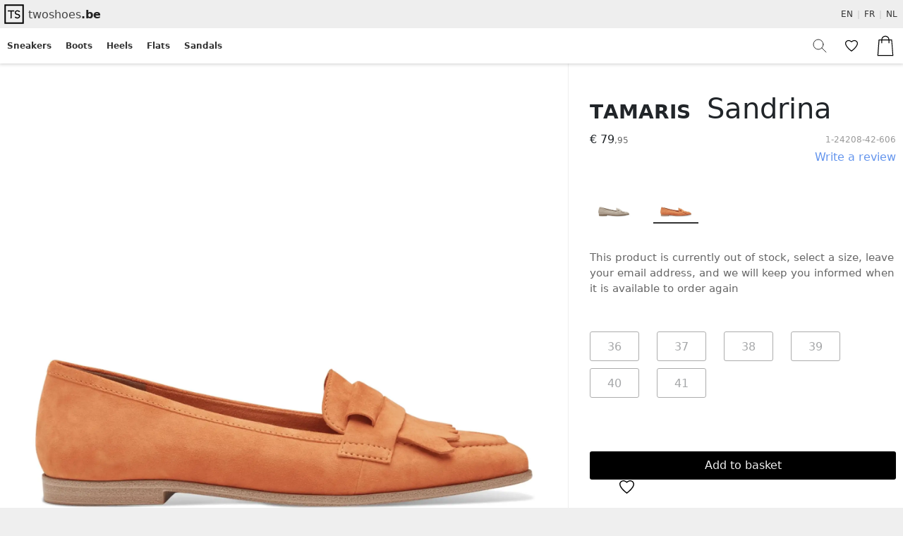

--- FILE ---
content_type: text/html; charset=utf-8
request_url: https://www.twoshoes.be/en-be/tamaris-sandrina-slippers-1-24208-42.html?color=606
body_size: 24125
content:
<!DOCTYPE html>
<html lang="en-be" id='product' prefix="og: http://ogp.me/ns#">
  <head>
    <meta charset="utf-8" />
    <title>Tamaris Sandrina, Slippers, Women, Orange</title>
    <meta name="description" content="Tamaris Sandrina - Slippers - Orange for € 79.95 (01/01/0001). Free shipping in Belgium.">
    <meta name="keywords" content="Tamaris Sandrina slippers, orange shoes, suede look, decorative bow, classic loafer, subtle heel, women&#39;s loafers, comfortable fit, daily wear, semi-formal shoes, light outsole, rubber grip">
    <meta name="viewport" content="width=device-width, initial-scale=1">
    <meta name="HandheldFriendly" content="true">
    <meta name="mobile-web-app-capable" content="yes">
    <meta name="format-detection" content="telephone=no">
    <meta name="robots" content="max-image-preview:large" />
    <meta property="og:site_name" content="TwoShoes">
    <meta property="og:locale" content="en_BE">
    <meta property="og:title" content='Tamaris Sandrina, Slippers, Women, Orange'><meta property="og:type" content='product'><meta property="og:image" content='https://images.twoshoes.be/tamaris/sandrina/1-24208-42-606/tamaris-sandrina-1-24208-42-606-WO-270.jpg'><meta property="og:image:width" content='1920'><meta property="og:image:height" content='1920'><meta property="og:brand" content='Tamaris'>
    <meta property="og:url" content="https://www.twoshoes.be/en-be/tamaris-sandrina-slippers-1-24208-42.html?color=606">
    
    <link rel="canonical" href="https://www.twoshoes.be/en-be/tamaris-sandrina-slippers-1-24208-42.html?color=606">
    <link rel="alternate" hreflang="nl-be" href='https://www.twoshoes.be/nl-be/tamaris-sandrina-slippers-1-24208-42.html?color=606'>
    <link rel="alternate" hreflang="en-be" href='https://www.twoshoes.be/en-be/tamaris-sandrina-slippers-1-24208-42.html?color=606'>
    <link rel="alternate" hreflang="fr-be" href='https://www.twoshoes.be/fr-be/tamaris-sandrina-slippers-1-24208-42.html?color=606'>
    <link rel="icon" type="image/x-icon" href="/favicon.ico">
    <meta name="copyright" content="TwoShoes 2026">
    <script> window.dataLayer = window.dataLayer || []; function gtag(){dataLayer.push(arguments);} gtag('config', 'G-WBP9LLGY3Y', {'allow_enhanced_conversions':true}); gtag('config', 'AW-11027459155'); gtag('config', 'G-WBP9LLGY3Y', { 'allow_google_signals': false, 'allow_ad_personalization_signals': false }); </script>
    <style>
    :root{--font-sans-serif:system-ui, -apple-system, "Segoe UI", Roboto, "Helvetica Neue", Arial, "Noto Sans", "Liberation Sans", sans-serif, "Apple Color Emoji", "Segoe UI Emoji", "Segoe UI Symbol", "Noto Color Emoji";--font-monospace:SFMono-Regular, Menlo, Monaco, Consolas, "Liberation Mono", "Courier New", monospace;--body-font-family:var(--font-sans-serif);--body-font-size:1rem;--body-font-weight:400;--body-line-height:1.5;--body-color:#212529;--body-bg:#fff}*,::after,::before{box-sizing:border-box}@media(prefers-reduced-motion:no-preference){:root{scroll-behavior:smooth}}body{margin:0;font-family:var(--body-font-family);font-size:var(--body-font-size);font-weight:var(--body-font-weight);line-height:var(--body-line-height);color:var(--body-color);text-align:var(--body-text-align);background-color:var(--body-bg);-webkit-text-size-adjust:100%;-webkit-tap-highlight-color:transparent}h1,h2,h3,h4,h5,h6{margin-top:0;margin-bottom:.5rem;font-weight:500;line-height:1.2}h1{font-size:calc(1.375rem + 1.5vw)}@media(min-width:1200px){h1{font-size:2.5rem}}h2{font-size:calc(1.325rem + .9vw)}@media(min-width:1200px){h2{font-size:2rem}}h3{font-size:calc(1.3rem + .6vw)}@media(min-width:1200px){h3{font-size:1.75rem}}h4{font-size:calc(1.275rem + .3vw)}@media(min-width:1200px){h4{font-size:1.5rem}}h5{font-size:1.25rem}h6{font-size:1rem}p{margin-top:0;margin-bottom:1rem}ol,ul{padding-left:2rem}dl,ol,ul{margin-top:0;margin-bottom:1rem}ol ol,ol ul,ul ol,ul ul{margin-bottom:0}dt{font-weight:700}dd{margin-bottom:.5rem;margin-left:0}b,strong{font-weight:bolder}small{font-size:.875em}img,svg{vertical-align:middle}table{caption-side:bottom;border-collapse:collapse}caption{padding-top:.5rem;padding-bottom:.5rem;color:#6c757d;text-align:left}th{text-align:inherit;text-align:-webkit-match-parent}tbody,td,tfoot,th,thead,tr{border-color:inherit;border-style:solid;border-width:0}label{display:inline-block}button{border-radius:0}button:focus:not(:focus-visible){outline:0}button,input,optgroup,select,textarea{margin:0;font-family:inherit;font-size:inherit;line-height:inherit}button,select{text-transform:none}[role=button]{cursor:pointer}select{word-wrap:normal}select:disabled{opacity:1}[list]::-webkit-calendar-picker-indicator{display:none}[type=button],[type=reset],[type=submit],button{-webkit-appearance:button}[type=button]:not(:disabled),[type=reset]:not(:disabled),[type=submit]:not(:disabled),button:not(:disabled){cursor:pointer}::-moz-focus-inner{padding:0;border-style:none}textarea{resize:vertical}fieldset{min-width:0;padding:0;margin:0;border:0}legend{float:left;width:100%;padding:0;margin-bottom:.5rem;font-size:calc(1.275rem + .3vw);line-height:inherit}@media(min-width:1200px){legend{font-size:1.5rem}}legend+*{clear:left}iframe{border:0}summary{display:list-item;cursor:pointer}
    </style>
    <style data-href="/css/design.css"></style>
    <link rel="stylesheet" type="text/css" href="/css/main.css?t=1744992366">
    
<meta property="product:item_group_id" content="1-24208-42">
<meta property="product:retailer_item_id" content="1-24208-42--606" />
<meta property="product:price:currency" content="EUR" />
<meta property="product:condition" content="new" />




<style>
.shot video, .shot img { max-width: 100%; height: auto; display: block; }
.shot video { aspect-ratio: 1 / 1; object-fit: cover; width: 100%; }

div.title { display: flex; }
div.title img { flex-basis: 30px; flex-grow: 0; }
h1 { font-weight: 100; flex-grow: 1 }
h1 a { text-decoration: none; color: var(--body-color); }
h1 a:hover { text-decoration: none; color: var(--body-color); }
h1 em { font-variant: all-small-caps; margin-right: 10px }
h2 { color: #555; font-size: 24px; line-height: 160%; padding: 0 40px 0 30px; font-weight: 200; font-style: italic; text-align: justify; margin: 0 0 55px 0px;}
canvas { display: none; }
hr { height: 1px; background-color: #eee; border: none;}
section.frontrow { display: flex; max-width: 1440px; margin: 0 auto; }
section.frontrow div.images { position: relative; }
section.frontrow.zoom { max-width: 100%; flex-direction: column; align-items: center; transform:scale(2) translateZ(0); transform-origin: top center;}
div.stars { position: relative; width: 70px}
div.stars div.yellow { position: absolute; top: 0; height: 24px;}
div.stars div.grey { width: 70px; height: 24px;}
section.frontrow.zoom div.images { display: flex; }
section.frontrow.zoom div.product-order { display: none; }
section.frontrow div.images-container { position: relative; width: calc( min( 1440px, 100vw ) - 475px); z-index: 50; display: flex; flex-direction: column; justify-content: flex-start; flex-grow: 0; min-width:0; overflow: hidden; height: 100%;  }
div.images canvas { align-self: center; width: 100%; }
div.images canvas.touch-action-none { touch-action: none; }
section.frontrow div.images-container div.video { margin: 0; min-width: min(945px, calc(100vw - 495px)); width: auto; height: auto; text-align: center;} 
section.frontrow div.images-container div.video video { display: block; height: auto; width: auto; }
div.product-rhs { width: 475px; border-left: 1px solid #eee; padding: 40px 0 120px 20px; }
div.info { padding: 0 10px }
div.pricecn { display: flex; justify-content: space-between;}
div.pricecn span.cnroot { display: flex; flex-direction: column;}
div.pricecn span.cnroot span.cn { text-align: right; color: #999; font-weight: 200; font-size: 12px; line-height: 25px; text-decoration: none; user-select: all; }
div.pricecn span.msg { margin-top: 5px; }
div.pricecn span.msg.exp { color: crimson; }
div.aggrating { padding: 0 10px; }
main form { padding: 0 10px; }
fieldset.colorskus { padding: 20px 0; margin: 0 -10px;}
fieldset.colorskus input { display: none; }
fieldset.colorskus label { cursor: pointer; padding: 0 8px; margin: 0 10px; border-bottom: 2px solid transparent; }
fieldset.colorskus input:checked + label { border-bottom: 2px solid #333; }
fieldset.colorskus label:hover { border-bottom: 2px solid #ccc; }
fieldset.sizes { display: flex; margin: 45px -10px; flex-wrap: wrap; min-height: 72px;}
fieldset.sizes legend { display: flex; margin: 0 10px; justify-content: space-between; font-size: 16px; }
fieldset.sizes legend a { color: #999; font-size: 12px; line-height: 25px; text-decoration: none; }
fieldset.sizes legend a:hover { text-decoration: underline; }
fieldset.sizes input { display: none }
fieldset.sizes label { cursor: pointer; font-size:16px; margin: 5px 10px; width: 70px; height: 42px; line-height: 42px; border: 1px solid #333; border-radius: 3px; text-align: center; }
fieldset.sizes label:hover { background: #eee; }
fieldset.sizes label.today { }
fieldset.sizes label.noday { opacity: 0.4 }
fieldset.sizes label.stale { opacity: 0.4 }
fieldset.sizes label.later { border-color: cornflowerblue; }
fieldset.sizes label.zero { opacity: 0.4 }
fieldset.sizes label.unkn {  }
fieldset.sizes input:checked + label { outline: 2px solid cornflowerblue; border-radius: 3px; border-color: transparent; background: #eaf1ff !important; }
div.colorskus { display: flex; flex-wrap: wrap; padding: 20px 0;}
div.colorskus div.colorsku { overflow: hidden; padding: 10px 2px;}
div.colorskus div.colorsku a { margin: 0 10px; padding: 0 7px; display: inline-block; border-bottom: 2px solid transparent;  }
div.colorskus div.colorsku.active a { border-bottom: 2px solid #333 !important; }
div.colorskus div.colorsku:hover a { border-bottom: 2px solid #ccc; }
div.colorskus div.colorsku span { display: none; }
div.colorskus div.colorsku-img { width: 50px; height: 50px; background-size: cover; }
div.aggrating div.reviewn { font-size: 9px; align-self: center; margin-left: 5px;}



div.product-order { margin-top: 10px; }

div.dots { display: flex; position: absolute; width: 100%; bottom: 18px; display:flex; z-index: 20; place-content: center; gap: 4px; mix-blend-mode: difference; }
xdiv.dots.zoom { width: 8px; height: 8px; }
div.dots span { width: 6px; height: 6px; border-radius: 6px; background: #333f; display: inline-block; margin: 0 2px; transition: all 300ms ease;}
div.dots span.active { background: #cccf; }

@media (max-width: 500px) {
  section.frontrow div.images-container { width: 100% }
  nav.breadcrumb { display: none; }
  section.frontrow { flex-direction: column; }
  div.product-rhs fieldset.colorskus { padding: 20px 0; margin-bottom: 10px; }
  a.reviewlink { font-size: 12px; color: #999; text-decoration: none } 
  div.product-order { margin-top: 0; }
  div.colorskus { margin: -4px -9px 0 -9px; gap: 20px 0px; padding: 0;}
  div.product-rhs { margin: 0; padding:0 10px 120px 10px; max-width: 100vw; }
  h2 { font-size: 19px;  padding: 0 20px 0 15px; }
  section.others div.item div.product a { padding:0 10px !important; }
  details.text p { margin: 0; padding: 20px 10px 0 0 ; text-align: left; }
  section.packshots { margin-top: 0 !important; }
  div.info { margin-top: 16px; }
  div.dots { bottom:6px;}
}
fieldset.btns { margin: 40px 0 80px 0; display: flex; }
fieldset.btns input[type=email] { visibility: hidden; width:0; padding:0 !important; margin:0; transition: all 300ms ease-out; border-radius: 3px 0 0 3px; border: 1px solid black; outline: none; border-right: none; -webkit-box-shadow: 0 0 0 30px white inset !important;}
fieldset.btns input[type=email]:focus { border-color: #1591e5; }
fieldset.btns input[type=email].quick { transition: all 0ms !important; }
fieldset.btns input[type=email].show { visibility: visible; width: 200px; padding: 0 10px !important; }
fieldset.btns div.animwrap { flex-grow: 1; }
main input[type=submit] { height: 40px; padding: 0 20px; width: 100%; border: none; background: black; color: #efefef; border-radius: 3px;}
main input[type=submit].darken { color:#000; transition: color 50ms ease-in; }
div.close { display: flex; justify-content: center; align-items: center; border: none; background: white; padding: 0 5px; margin: 0px 0 0 10px; width: 70px; height: 40px; cursor: pointer; }
main input[type=email].show+div.animwrap input[type=submit] { border-radius: 0 3px 3px 0; }
label.fav { 
  user-select: none;
    cursor: pointer;
  display: flex; justify-content: center; align-items: center; border: none; background: white; padding: 0 5px 0 0; margin: 0px 0 0 20px; width: 70px; font-size: 32px; font-weight: 200;
}
label.fav.checked svg {
  fill: crimson;
}
label.fav.anim {
  font-weight: 400;
  animation: joy 1.2s both;
  -webkit-animation-name: joy;
  -webkit-animation-duration: 1.2s;
  -webkit-animation-delay: 0s;
  -webkit-animation-fill-mode: both;
  -webkit-animation-timing-function: ease-in-out;
}
li.basketli a.anim {
  animation-name: bounce;
  animation-timing-function: cubic-bezier(0.280, 0.840, 0.420, 1);
  -webkit-animation-name: bounce;
  -webkit-animation-duration: 1.2s;
  -webkit-animation-delay: 0s;
  -webkit-animation-fill-mode: both;
  -webkit-animation-timing-function: cubic-bezier(0.280, 0.840, 0.420, 1);
}

form#additem fieldset.btns div.animwrap { display: block; position: relative; }
form#additem fieldset.btns div.animwrap.anim:before, form#additem fieldset.btns div.animwrap.anim:after {
  position: absolute;
  content: "";
  display: block;
  width: 140%;
  height: 180%;
  left: -10%;
  transition: all ease-in-out 0.5s;
  background-repeat: no-repeat;
}
form#additem fieldset.btns div.animwrap.anim input[type=submit] { animation: flicker linear 300ms forwards; animation-delay: 300ms; }
@keyframes flicker {
  0% { background-color: #000; color: #fff; }
  25% { background-color: #fff; color: #000; }
  50% { background-color: #000; color: #fff; }
  75% { background-color: #fff; color: #000; }
  100% { background-color: #000; color: #fff;}
}



div.like a::after {
  content: "+1";
  font-size: 10px;
  display: inline-block;
  opacity: 0;
  transform: translateY(-10px);
  transition: all 600ms ease-out;
}
div.like a.anim::after {
  color: black;
  opacity: 1;
  transform: translateY(-30px);
}
div.like a.animend::after {
  opacity: 0;
  transition: all 150ms ease-in;
  transform: translateY(-30px);
}
@keyframes joy {
  0%   { transform: scale3d(1, 1, 1) translateY(-10px); }
  25%  { transform: scale3d(1, 1, 1) translateY(0px); }
  30%  { transform: scale3d(1.25, 0.75, 1); }
  40%  { transform: scale3d(0.75, 1.25, 1) translateY(-24px); }
  50%  { transform: scale3d(1.15, 0.85, 1); }
  55%  { transform: translateY(0px); }
  65%  { transform: scale3d(0.95, 1.05, 1) translateY(-12px); }
  75%  { transform: scale3d(1.05, 0.95, 1) translateY(0px);  }
  82%  { transform: translateY(-6px); }
  87%  { transform: translateY(0px);  }
  93%  { transform: translateY(-4px); }
  100% { transform: scale3d(1, 1, 1) translateY(0px); }
}

@keyframes bounce {
  0%   { transform: scale(1,1)      translateY(0); }
  10%  { transform: scale(1.1,.9)   translateY(0); }
  30%  { transform: scale(.9,1.1)   translateY(-20px); }
  50%  { transform: scale(1.05,.95) translateY(0); }
  57%  { transform: scale(1,1)      translateY(-7px); }
  64%  { transform: scale(1,1)      translateY(0); }
  100% { transform: scale(1,1)      translateY(0); }
}

a.reviewlink { text-align: right; flex:1; }
input#fav { display: none; }
input#fav:checked + label { 
  color: crimson; font-weight: 400; 
}

section.moodshots {
  display: flex;
  flex-wrap: wrap;
}
div.price { margin-left: 10px }
div.prices { margin-left: 10px }



section.packshots { 
  overflow-x: scroll; overflow-y: hidden; margin-top: 50px; 
  white-space: nowrap;
  background: white;
  touch-action: manipulation; 
  user-select: none;
}
section.packshots.scrollsnap { scroll-snap-type: x mandatory; }
section.packshots.stop { overflow-x: hidden; }
section.packshots.contain { overscroll-behavior-x: contain; }
section.packshots div.shot {
  position: relative;
  overflow: hidden;
  scroll-snap-align: center;
  background-size: contain;
  background-repeat: no-repeat;
  background-position: center;
  display: inline-block;
}
section.packshots.pointer img { cursor: pointer !important; }
section.packshots img {
  opacity: 1;
  filter: none;
  xmax-width: min(945px, calc(100vw - 495px));
  xheight: min(945px, calc(100vh - 120px));
  object-fit: contain;
  aspect-ratio: 1/1;
  transition: all 150ms ease-out, max-width 1ms;
  xalign-self: flex-start;
  xbackdrop-filter: blur(5px); 
}
section.packshots.cursor-zoomin img { cursor: zoom-in; }
section.packshots img.zoom { cursor: zoom-out; overscroll-behaviour-x: contain; }
section.packshots img.opa-0 {
  opacity: 0.3;
  xfilter: blur(1px);
  transition: all 0s;
}


details.extra { position: relative; }
details.extra span.shipcountry { font-weight: bold; }
details.extra span.shipflag { padding-left: 2px;  }
details.text summary { cursor: text !important; }
details.text p { margin-right: -15px}
details summary { list-style:none; justify-content: space-between;}
details.extra summary span { flex:1; justify-content: flex-start; }
summary::-webkit-details-marker { display: none }
details.extra summary::after { 
  justify-items: flex-end;
	width: 24px; height: 24px;
    display: flex;
  display: inline-block;
	content: "";
	background: url('data:image/svg+xml;utf8,<svg xmlns="http://www.w3.org/2000/svg" width="24" height="24" viewBox="0 0 24 24" fill="none" stroke="currentColor" stroke-width="2" stroke-linecap="round" stroke-linejoin="round" class="feather feather-chevron-down"><polyline points="6 9 12 15 18 9"></polyline></svg>');
 }
details.extra[open] summary::after {
  background: url('data:image/svg+xml;utf8,<svg xmlns="http://www.w3.org/2000/svg" width="24" height="24" viewBox="0 0 24 24" fill="none" stroke="currentColor" stroke-width="2" stroke-linecap="round" stroke-linejoin="round" class="feather feather-chevron-up"><polyline points="18 15 12 9 6 15"></polyline></svg>');
}

details.extra { line-height: 350%; border-bottom: 1px solid #eee; font-size: 14px; }
details.extra > *:not(summary) { line-height: 200%; margin-right: 20px; }
details.extra dl { margin-left: 70px }
details.extra div.text { padding: 20px 0px 20px 40px; }
details.extra div.text div.col { display: flex; gap: 10px; }
details.extra div.text div.col img { margin: 0 10px 0 -20px; width: 100px; }
details.extra ul { margin:0;padding:0; }
details.extra ul li { margin: 15px 0; list-style: none; }
details.extra summary { padding-left: 20px; color: #555; font-weight: 500;  display: flex; align-items:center }
details.extra summary:hover { background: #f3f3f3; color: #444 }
details.extra summary:before { top: 8px }
details.extra summary svg { margin-right: 10px; }

details.extra div.line { margin: 0 10px 0 20px; display: flex; justify-content: space-between; line-height: 25px; min-height: 28px;}
details.extra div.line:nth-of-type(1) { margin-top: 5px; }
details.extra div.line:last-child { margin-bottom: 40px; }





div.product-text { margin: 0 15px 40px 8px; pointer-events: none; }
div.product-text span.readmore { color: #6495ed; pointer-events: all; margin-top: 20px; display: inline-block; }
div.product-text span.readmore:hover { text-decoration: underline; cursor: pointer; }
div.product-text details[open] summary span.readmore { display: none; }
div.product-extra { max-width: 550px; border-top: 1px solid #eee }

div.product-extra div.sil { margin: 20px 20px 0 20px; display: flex; align-items: flex-end; justify-content: space-between; color: #444; text-align: center; font-size: 14px; }
div.product-extra div.sil > * { flex-basis: 50% }
div.product-extra div.sil p { line-height: 150%; padding: 10px 5px; min-height: 60px; height: 60px; }
div.product-extra div.sil p span.avg { font-size: 10px; color: #999;}
@keyframes unclip1500 {from {r: 0} to {r: 1500px}}
@keyframes unclip2000 {from {r: 0} to {r: 2500px}}

svg.foot { width: 75px; }
svg.heel { width: 75px; }
svg.foot g path { stroke: #aaa; stroke-width: 30px; fill: #f5f5f5; stroke-linecap="round"}
svg.heel g.sole path { stroke: #aaa; stroke-width: 15px; fill: #f5f5f5; stroke-linecap="round"}
div.foot:hover svg circle { animation: unclip2000 750ms; animation-fill-mode: forwards; }
div.heel:hover svg circle.heel { animation: unclip1500 750ms; animation-fill-mode: forwards; }
div.heel:hover svg circle.plateau { animation: unclip1500 750ms; animation-fill-mode: forwards; }
div.heel div { display: flex; justify-content: space-evenly; }


span.widthk, span.heightk, span.plateauk { font-weight: bold; }


section.others { display: flex; max-width: 1440px; margin:0 auto; overflow-y: scroll;}
section.others div.item { display: flex; width: 190px; height: 260px; flex-direction: column; justify-content: end}
section.others div.item div.product a { display:block; padding:0 20px; font-size:14px; text-decoration: none; color: inherit;}
section.others div.item div.product a > div { display: flex; flex-direction: column; padding: 0 0 0 10px; }
section.others div.item div.product a > div > div { display: flex; flex-direction: row; justify-content:  space-between; }
section.others div.item div.product a > div > div > span:first-child { text-overflow: ellipsis; overflow: hidden; white-space: nowrap; }
section.others div.item div.product span.series { max-width: 190px; text-overflow: ellipsis; overflow: hidden; white-space: nowrap; font-weight: 200; }
section.others div.item div.product span.merk { max-width: 190px; text-overflow: ellipsis; overflow: hidden; white-space: nowrap; font-variant: all-small-caps; font-weight: bold;}

span.starbg { display: inline-block; height: 16px; width: 72px; position: relative; }
span.starbg-hl { position: absolute; height: 16px; }
div.score label { width: 40px; height: 40px; background-size: 40px; cursor: pointer; } 
div.score input { display: none;} 
.starbg { background: url([data-uri]) 0/auto repeat-x; }
.starbg-hl { background: url([data-uri]) 0/auto repeat-x;; }
.like a { width: 20px; height: 20px; display: inline-block; background: url([data-uri]) 0/auto no-repeat; color: transparent }

.bold { font-weight: bold }
form#productreview { user-select: none; }
form#productreview div.fidcontainer { display: flex; gap: 20px; align-items: flex-end; }
form#productreview div.fid { display: flex; flex-direction: column; width: 100px;  height: 100%; position: relative; }
form#productreview div.fid img { width: 100px; }
form#productreview div.fid a.del { text-decoration: none; color: crimson; position: absolute; right: -10px; top: -16px; font-size: 18px; font-weight: bold; cursor: pointer;}
form#productreview div.fid progress { width: 100%; margin-top: 10px; opacity: 1; transition: 500ms all ease-out;}
form#productreview div.fid progress.fade { opacity: 0; }

form#productreview legend { padding-bottom: 10px; color: #222; }
form#productreview label { padding-bottom: 10px; color: #222; }
form#productreview fieldset { margin-bottom: 20px; }
form#productreview fieldset.size { display: flex; justify-content: space-between;}
form#productreview fieldset.size > div { display: flex; flex-direction: column; }
form#productreview fieldset.size legend { font-size: 18px; }
form#productreview fieldset.perso { display: flex; flex-direction: column;}
form#productreview fieldset.perso p { font-size: 12px; color: #999; }
form#productreview fieldset.perso div.agesize { display: flex; justify-content: space-between;}
form#productreview fieldset.perso div.agesize label { display: flex; flex-direction: column;}
form#productreview fieldset.alias { display: flex; gap: 20px; color: #222; }
form#productreview fieldset.alias label:nth-of-type(1) { flex-basis: 150px; }
form#productreview fieldset.alias input { width: 100%; margin-top: 10px; }
form#productreview textarea { width:100%; height: 160px; }
form#productreview label.score { display: flex; font-size: 12px; }
form#productreview label.score span { flex-basis: 33.333%; }
form#productreview label.score span:nth-child(1) { text-align: left}
form#productreview label.score span:nth-child(2) { text-align: center}
form#productreview label.score span:nth-child(3) { text-align: right }
form#productreview label div.btn { display: inline-block; border-radius: 3px; margin: 1em 0; padding: 0.5em; cursor: pointer; background: black; color: white; }

section.reviews { display: flex; max-width: 1440px; margin: 0 auto; gap: 40px; max-height: 450px; overflow: scroll; }
section.reviews div.summary { position: sticky; top: 0}
section.reviews img { width: 50px }
div.product-reviews { display: flex; flex: 1; flex-wrap: wrap; gap: 20px; }
div.product-reviews div.review { display: flex; flex-direction: column; flex-grow: 1; flex-basis: 35%; border-top: 1px solid #ececec; padding-top: 20px; margin-top: -5px;}
div.review:nth-child(1) { border-top: none;  }
div.review:nth-child(2) { border-top: none;  }
div.review div.h { display: flex; justify-content: space-between;}
div.review span.firstname { font-weight: 800 }
div.review time { font-size: 12px; color: #bbb; font-weight: 200}
div.review span.city { font-size: 14px; color: #bbb; font-weight: 200; margin-left: 10px; }
div.review div.text { margin: 5px 0; padding: 5px 0; font-style: italic; font-family: Verdana; flex: 1}
div.review div.like { text-align: right }

div.hist { display: flex; flex-direction: column; margin-top: 10px;}
div.hist div.histline { display: flex; position: relative; margin: 10px 0}
div.hist div.histline span.score { font-size: 12px; color: #555; flex-basis: 20px; font-weight: bold;}
div.hist div.histline span.bar { background: #fbc02d; background: black; height: 2px; display: inline-block; align-self: center}
div.hist div.histline span.bar::after { z-index: -1; content: " "; position: absolute; background: rgba(0,0,0,0.03); left:20px; right:30px; height: 2px; display: inline-block; }
div.hist div.histline span.text { flex: 1; flex-basis: 30px; font-size: 10px; color: #555; text-align: right; font-weight: 200}



nav.breadcrumb { position: absolute; z-index: 51; background: rgba(255,255,255,0.9); padding-right: 10px; margin: 0;}

div.arrows { 
  pointer-events: none;
  font-size: 40px;
  justify-content: space-between;
  position: absolute; 
  top: 50%; 
  left:5px;
  right:5px;
}
div.arrows div.left::after { content: '❮'; position: absolute; left: 0px;}
div.arrows div.right::after { content: '❯'; position: absolute; right: 0px;}

@keyframes focus-in { 0% { filter: blur(10px) } 50% { filter: blur(4px) } 100% { filter: blur(0) } }
div.shot:nth-of-type(1) img { animation: focus-in 0.2s forwards ease }

ul.item-links span { display: inline-block; font-size: 10px; font-weight: bold; line-height: 150%; vertical-align: middle; margin-top: -2px; margin-left: 2px;}





dialog.coupon { position: absolute; z-index: 99; width: 80%; max-width: min(500px, 100vw); }
dialog::backdrop { background-color: rgba(0,0,0,0.4); backdrop-filter: blur(2px);
}
</style>

  </head>
  <body>
    <header>
    <nav id="top" aria-label="Primary" class="notranslate" translate="no">
      <ul class="header" role="menubar">
        <li role="menuitem">
          <a class="logo" aria-labelledby="logotext" href="/en-be/">
            <svg xmlns="http://www.w3.org/2000/svg" width="40" height="40" viewBox="0 0 21.34 21.34" fill="none" stroke="#000">
              <path d="M11.476 12.714c.216.611.957.892 1.509.89 1.396-.007 1.841-.805 1.821-1.356-.024-.677-.502-1.235-1.599-1.363-.822-.096-1.606-.646-1.62-1.349-.018-.974.887-1.368 1.468-1.37.725 0 1.572.232 1.793.807m-8.94-.688h4.873" stroke-width=".8"/>
              <path d="M8.369 13.916l.02-5.742" stroke-width=".865"/>
              <path d="M3.847 3.848h13.645v13.645H3.847z" stroke-width="1.095"/>
            </svg>
            <span id="logotext">twoshoes<span class="bold">.be</span></span>
          </a>
        </li>
        <li role="presentation" class="location">
            <div class="nlen">
              
                <a role="menuitem" class="lang" href='https://www.twoshoes.be/en-be/tamaris-sandrina-slippers-1-24208-42.html?color=606'>EN</a> |
                <a role="menuitem" class="lang" href='https://www.twoshoes.be/fr-be/tamaris-sandrina-slippers-1-24208-42.html?color=606'>FR</a> |
                <a role="menuitem" class="lang" href='https://www.twoshoes.be/nl-be/tamaris-sandrina-slippers-1-24208-42.html?color=606'>NL</a> 
              
            </div>
        </li>
      </ul>
      

      <div class="body">
          
        <ul role="menubar" class="left scrollbar-none" >
          
          <li role="menuitem" class=''><a data-ref="sneakers" href='/en-be/sneakers/'>Sneakers</a></li>
          <li role="menuitem" class=''><a data-ref="boots" href='/en-be/boots/'>Boots</a></li>
          <li role="menuitem" class=''><a data-ref="heels" href='/en-be/heels/'>Heels</a></li>
          <li role="menuitem" class=''><a data-ref="flats" href='/en-be/flats/'>Flats</a></li>
          <li role="menuitem" class=''><a data-ref="sandals" href='/en-be/sandals/'>Sandals</a></li>
          
        </ul>
        <ul role="menubar" class="right">
          <li role="menuitem" class="queryli">
            <form method="get" action="/en-be/search" id="topsearch">
              <input type="text" name="q" id="q" placeholder="Search" list="suggestions"/>
            </form>
          </li>
          <li role="menuitem" class="searchli">
            <a aria-label="Search" href="/en-be/search">
            <svg style="width:24px; height: 24px;" width="24" height="24" xmlns="http://www.w3.org/2000/svg" class="search" fill="none" viewBox="1 0 24 24" stroke="currentColor" stroke-width="2">
                <path stroke-linecap="round" stroke-width="1" stroke-linejoin="round" d="M21 21l-6-6m2-5a7 7 0 11-14 0 7 7 0 0114 0z" />
            </svg>
            </a>
          </li>
          <li role="menuitem" class="favli"><a aria-label="Favorites" class="fav" href="/auth/en-be/fav"><span class="__favcount">&nbsp;</span><svg style="width: 18px; height: 18px;" height="18" width="18" xmlns="http://www.w3.org/2000/svg" viewBox="0 0 217.408 217.408"><path d="M194.078,22.682c-10.747-8.193-22.606-12.348-35.248-12.348c-15.951,0-33.181,6.808-50.126,19.754  C91.759,17.142,74.529,10.334,58.578,10.334c-12.642,0-24.501,4.155-35.248,12.348C7.606,34.671-0.24,49.8,0.006,67.648  c0.846,61.117,100.093,133.233,104.317,136.273l4.381,3.153l4.381-3.153c4.225-3.04,103.472-75.156,104.317-136.273  C217.648,49.8,209.802,34.671,194.078,22.682z M153.833,149.017c-18.374,18.48-36.915,33.188-45.129,39.453  c-8.214-6.265-26.755-20.972-45.129-39.453c-31.479-31.661-48.274-59.873-48.57-81.585c-0.178-13.013,5.521-23.749,17.421-32.822  c8.073-6.156,16.872-9.277,26.152-9.277c17.563,0,34.338,10.936,45.317,20.11l4.809,4.018l4.809-4.018  c10.979-9.174,27.754-20.11,45.317-20.11c9.28,0,18.079,3.121,26.152,9.277c11.9,9.073,17.599,19.809,17.421,32.822  C202.107,89.145,185.311,117.356,153.833,149.017z"/></svg></a></li>
          <li role="menuitem" class="basketli" >
            <a aria-label="Basket" style="position: relative" class="basket" href="/auth/en-be/checkout">
              <span style="position:absolute;" class="__basketcount">&nbsp;</span>
              <svg style="width: 30px;" width="30" xmlns="http://www.w3.org/2000/svg" version="1.1" viewBox="0 0 512 512"><path d="m417.9,104.4h-65.5c-2.2-51-44.8-92.4-96.4-92.4s-94.2,41.3-96.5,92.4h-66.5l-30.1,395.6h386.2l-31.2-395.6zm-161.9-71.6c40.1,0 73.5,32 75.7,71.6h-151.4c2.2-39.6 35.6-71.6 75.7-71.6zm-143.3,92.4h46.7v68.5h20.8v-68.5h151.6v68.5h20.8v-68.5h47.8l27,354h-341.7l27-354z"/></svg>
            </a>
          </li>
        </ul>
      </div>
    </nav>
    </header>
    <main role="main">
      
<section class="frontrow">
  
  <div class="images-container">
    <div class="images">
      <section class="packshots scrollbar-none scrollsnap">
        
        
        <div class="shot" data-n="0"> 
          <img width="1920" height="1920" 
          style="aspect-ratio:1/1; background-size: contain; background-repeat:no-repeat; background-position: center; background-image: url('https://images.twoshoes.be/tamaris/sandrina/1-24208-42-606/lowres/tamaris-sandrina-1-24208-42-606-WO-270.jpg')" class="cur" decoding="sync" alt="Tamaris Sandrina Slippers 1-24208-42 in Orange" src="https://images.twoshoes.be/tamaris/sandrina/1-24208-42-606/tamaris-sandrina-1-24208-42-606-WO-270.jpg"/>
        </div><div class="shot" data-n="1"> 
          <img width="1920" height="1920" 
          style="aspect-ratio:1/1; " loading="lazy" decoding="async" alt="Tamaris Sandrina Slippers 1-24208-42 in Orange" src="https://images.twoshoes.be/tamaris/sandrina/1-24208-42-606/tamaris-sandrina-1-24208-42-606-WO-090.jpg"/>
        </div><div class="shot" data-n="2"> 
          <img width="1500" height="1500" 
          style="aspect-ratio:1/1; " loading="lazy" decoding="async" alt="Tamaris Sandrina Slippers 1-24208-42 in Orange" src="https://images.twoshoes.be/tamaris/sandrina/1-24208-42-606/tamaris-sandrina-1-24208-42-606-WO-300.jpg"/>
        </div><div class="shot" data-n="3"> 
          <img width="1500" height="1500" 
          style="aspect-ratio:1/1; " loading="lazy" decoding="async" alt="Tamaris Sandrina Slippers 1-24208-42 in Orange" src="https://images.twoshoes.be/tamaris/sandrina/1-24208-42-606/tamaris-sandrina-1-24208-42-606-WO-BOT.jpg"/>
        </div><div class="shot" data-n="4"> 
          <img width="1500" height="1500" 
          style="aspect-ratio:1/1; " loading="lazy" decoding="async" alt="Tamaris Sandrina Slippers 1-24208-42 in Orange" src="https://images.twoshoes.be/tamaris/sandrina/1-24208-42-606/tamaris-sandrina-1-24208-42-606-WO-TOP.jpg"/>
        </div><div class="shot video d-none" data-n="5">
          <video autoplay playsinline loop muted preload="auto" id="video">
            <source  type="video/mp4" />
          </video>
        </div>
      </section>
      <div class="arrows">
        <div class="left d-none"></div>
        <div class="right d-none"></div>
      </div>
      <div class="dots" data-dotn="0"> 
         <span class="dot active"></span>  <span class="dot "></span>  <span class="dot "></span>  <span class="dot "></span>  <span class="dot "></span>  
         
         
      </div> 
    </div>
  </div>



  <div class="product-rhs">
    <div class="info">
      <div class="title">
        <h1><em><a href="/en-be/tamaris/">Tamaris</a></em>  <a href="/en-be/tamaris/sandrina/">Sandrina</a>  </h1>
        
      </div>
      <div class="pricecn">
        <span class="pricehtml"><span class="std"><b> € 79<i>,95</i></b></span></span>
        <span class="cnroot">
          
          <span class="cn">1-24208-42-606</span>
          
          <a class="reviewlink" href="#review">Write a review</a>
        </span>
      </div>
    </div>

    <div class="pocontainer">
      
      <div class="d-flex space-between aggrating">
        
      </div>
      
      <div class="colorskus">
      
        
        <div class="colorsku  " data-colorsku="251" data-deliv-min="0" data-deliv-max="0">
          <a href="/en-be/tamaris-sandrina-slippers-1-24208-42.html?color=251" aria-label="View Nude Variant">
            <div class="colorsku-img" style="background-image: url(https://images.twoshoes.be/tamaris/sandrina/1-24208-42-251/thumb/tamaris-sandrina-1-24208-42-251-WO-270.jpg)"></div>
            <span>Nude</span>
          </a>
          <div class="cskuprice d-none" data-csku="251"><span class="pricehtml"></span></div>
        </div>
      
        
        <div class="colorsku  active" data-colorsku="606" data-deliv-min="0" data-deliv-max="0">
          <a href="/en-be/tamaris-sandrina-slippers-1-24208-42.html?color=606" aria-label="View Orange Variant">
            <div class="colorsku-img" style="background-image: url(https://images.twoshoes.be/tamaris/sandrina/1-24208-42-606/thumb/tamaris-sandrina-1-24208-42-606-WO-270.jpg)"></div>
            <span>Orange</span>
          </a>
          <div class="cskuprice d-none" data-csku="606"><span class="pricehtml"></span></div>
        </div>
      
      </div>
      <div class="msg404">
        
        
        
        <p style="padding: 0 10px; color: #666; font-size: 15px;">
          
          This product is currently out of stock, select a size, leave your email address, and we will keep you informed when it is available to order again
          
        </p>
        
      </div>

    <form id="additem" action="/auth/en-be/basket/additem" method="post" accept-charset="utf-8">
      <div class="product-order">
        <input type="hidden" name="cn" value="1-24208-42" id="cn"/>
        <fieldset class="colorskus d-none">
          
          <input class="" type="radio" name="colorsku" value="251" id="c-251" required />
          
          <input class="" type="radio" name="colorsku" value="606" id="c-606" required checked/>
          
        </fieldset>
        <fieldset class="sizes">
          <div data-colorsku="251" class="d-none">
<input type="radio" name="size" data-min="" data-max=""  data-promoprice="79.95" data-price="79.95" data-red="0.00" data-reb="0.00" data-avail="false" data-msg="" data-back="false" data-delta="" data-label="noday" value="36" id="251--36" />
<label aria-label="Select size 36" class="noday" for="251--36">36</label>
<input type="radio" name="size" data-min="" data-max=""  data-promoprice="79.95" data-price="79.95" data-red="0.00" data-reb="0.00" data-avail="false" data-msg="" data-back="false" data-delta="" data-label="noday" value="37" id="251--37" />
<label aria-label="Select size 37" class="noday" for="251--37">37</label>
<input type="radio" name="size" data-min="" data-max=""  data-promoprice="79.95" data-price="79.95" data-red="0.00" data-reb="0.00" data-avail="false" data-msg="" data-back="false" data-delta="" data-label="noday" value="38" id="251--38" />
<label aria-label="Select size 38" class="noday" for="251--38">38</label>
<input type="radio" name="size" data-min="" data-max=""  data-promoprice="79.95" data-price="79.95" data-red="0.00" data-reb="0.00" data-avail="false" data-msg="" data-back="false" data-delta="" data-label="noday" value="39" id="251--39" />
<label aria-label="Select size 39" class="noday" for="251--39">39</label>
<input type="radio" name="size" data-min="" data-max=""  data-promoprice="79.95" data-price="79.95" data-red="0.00" data-reb="0.00" data-avail="false" data-msg="" data-back="false" data-delta="" data-label="noday" value="40" id="251--40" />
<label aria-label="Select size 40" class="noday" for="251--40">40</label>
<input type="radio" name="size" data-min="" data-max=""  data-promoprice="79.95" data-price="79.95" data-red="0.00" data-reb="0.00" data-avail="false" data-msg="" data-back="false" data-delta="" data-label="noday" value="41" id="251--41" />
<label aria-label="Select size 41" class="noday" for="251--41">41</label>
</div>
<div data-colorsku="606" class="">
<input type="radio" name="size" data-min="" data-max=""  data-promoprice="79.95" data-price="79.95" data-red="0.00" data-reb="0.00" data-avail="false" data-msg="" data-back="false" data-delta="" data-label="noday" value="36" id="606--36" />
<label aria-label="Select size 36" class="noday" for="606--36">36</label>
<input type="radio" name="size" data-min="" data-max=""  data-promoprice="79.95" data-price="79.95" data-red="0.00" data-reb="0.00" data-avail="false" data-msg="" data-back="false" data-delta="" data-label="noday" value="37" id="606--37" />
<label aria-label="Select size 37" class="noday" for="606--37">37</label>
<input type="radio" name="size" data-min="" data-max=""  data-promoprice="79.95" data-price="79.95" data-red="0.00" data-reb="0.00" data-avail="false" data-msg="" data-back="false" data-delta="" data-label="noday" value="38" id="606--38" />
<label aria-label="Select size 38" class="noday" for="606--38">38</label>
<input type="radio" name="size" data-min="" data-max=""  data-promoprice="79.95" data-price="79.95" data-red="0.00" data-reb="0.00" data-avail="false" data-msg="" data-back="false" data-delta="" data-label="noday" value="39" id="606--39" />
<label aria-label="Select size 39" class="noday" for="606--39">39</label>
<input type="radio" name="size" data-min="" data-max=""  data-promoprice="79.95" data-price="79.95" data-red="0.00" data-reb="0.00" data-avail="false" data-msg="" data-back="false" data-delta="" data-label="noday" value="40" id="606--40" />
<label aria-label="Select size 40" class="noday" for="606--40">40</label>
<input type="radio" name="size" data-min="" data-max=""  data-promoprice="79.95" data-price="79.95" data-red="0.00" data-reb="0.00" data-avail="false" data-msg="" data-back="false" data-delta="" data-label="noday" value="41" id="606--41" />
<label aria-label="Select size 41" class="noday" for="606--41">41</label>
</div>

        </fieldset>
        
        
        <fieldset class="btns">
          <input aria-label="E-mail address to notify" type="email" class="" name="notify-email" placeholder="email@address.com" value="" id="notify-email" autocomplete="email" />
          <div class="animwrap">
          <input type="submit" aria-label="Add to basket" value="Add to basket" />
          </div>
          
          <input type="checkbox" name="fav" value="1" id="fav"/>
          <label for="fav" class="fav">
            <svg aria-label="Add or remove from Favorites" style="width: 21px; height: 21px;" xmlns="http://www.w3.org/2000/svg" viewBox="0 0 217.408 217.408">
              <path d="M194.078,22.682c-10.747-8.193-22.606-12.348-35.248-12.348c-15.951,0-33.181,6.808-50.126,19.754  C91.759,17.142,74.529,10.334,58.578,10.334c-12.642,0-24.501,4.155-35.248,12.348C7.606,34.671-0.24,49.8,0.006,67.648  c0.846,61.117,100.093,133.233,104.317,136.273l4.381,3.153l4.381-3.153c4.225-3.04,103.472-75.156,104.317-136.273  C217.648,49.8,209.802,34.671,194.078,22.682z M153.833,149.017c-18.374,18.48-36.915,33.188-45.129,39.453  c-8.214-6.265-26.755-20.972-45.129-39.453c-31.479-31.661-48.274-59.873-48.57-81.585c-0.178-13.013,5.521-23.749,17.421-32.822  c8.073-6.156,16.872-9.277,26.152-9.277c17.563,0,34.338,10.936,45.317,20.11l4.809,4.018l4.809-4.018  c10.979-9.174,27.754-20.11,45.317-20.11c9.28,0,18.079,3.121,26.152,9.277c11.9,9.073,17.599,19.809,17.421,32.822  C202.107,89.145,185.311,117.356,153.833,149.017z"/>
            </svg>
          </label>
        </fieldset>
      </div>
    </form>

    <div class="product-text">
      
    </div>
     
    <div class="product-extra">
      
      <details class="extra" id="delivery" open>
        <summary class="box">
            <svg width="24" height="24" stroke-width="1pt" viewBox="0 0 24 24" fill="none" xmlns="http://www.w3.org/2000/svg">
              <path d="M7 19C8.10457 19 9 18.1046 9 17C9 15.8954 8.10457 15 7 15C5.89543 15 5 15.8954 5 17C5 18.1046 5.89543 19 7 19Z" stroke="#000"   stroke-miterlimit="1.5" stroke-linecap="round" stroke-linejoin="round"/>
              <path d="M17 19C18.1046 19 19 18.1046 19 17C19 15.8954 18.1046 15 17 15C15.8954 15 15 15.8954 15 17C15 18.1046 15.8954 19 17 19Z" stroke="#000"   stroke-miterlimit="1.5" stroke-linecap="round" stroke-linejoin="round"/>
              <path d="M14 17V6.6C14 6.26863 13.7314 6 13.4 6H2.6C2.26863 6 2 6.26863 2 6.6V16.4C2 16.7314 2.26863 17 2.6 17H4.65" stroke="#000"   stroke-linecap="round"/>
              <path d="M14 17H9.05005" stroke="#000"   stroke-linecap="round"/>
              <path d="M14 9H19.6101C19.8472 9 20.0621 9.13964 20.1584 9.35632L21.9483 13.3836C21.9824 13.4604 22 13.5434 22 13.6273V16.4C22 16.7314 21.7314 17 21.4 17H19.5" stroke="#000"   stroke-linecap="round"/>
              <path d="M14 17H15" stroke="#000"   stroke-linecap="round"/>
            </svg>
            <span>Delivery <span class="shipto d-none">to <span class="shipcountry"></span> <span class="shipflag"></span> </span></span>
        </summary>
          <div class="line">
            <span>
                
                <b class="d-none">
                  <span id="delivmin" data-min=""></span>-<span id="delivmax" data-max=""></span> business days
                </b> 
                <i >geen informatie beschikbaar</i>
              <span id="accuracy" class="d-none" style="font-size:11px; color:#aaa; margin-left: 5px;">(select a size for a better estimate)</span>
            </span>
            <span class="shipcost">Free</span> 
          </div>
          <div class="text">
            <div class="bpost col">
              <div>
                <img alt="delivery with bpost" src="/images/order/bpost.svg" height="50"/>
              </div>
              <div>
                <p><b>Flexible Delivery</b>: Choose delivery at your home or at a bpost pick-up point.</p>
                <p><b>Flexible Delivery Options</b>: Change your delivery date or address even after shipping via the bpost app.</p>
              </div>
            </div>
          </div>
      </details>

      <details class="extra" id="retour">
        <summary class="box">
          <svg style="margin-left: -7px;" height="24" id="icon" viewBox="0 0 32 32" width="32" xmlns="http://www.w3.org/2000/svg">
              <path d="M29.4819,8.624l-10-5.5a1,1,0,0,0-.9638,0l-10,5.5a1,1,0,0,0,0,1.752L18,15.5913V26.3086l-3.0362-1.6693L14,26.3912l4.5181,2.4848a.9984.9984,0,0,0,.9638,0l10-5.5A1,1,0,0,0,30,22.5V9.5A1,1,0,0,0,29.4819,8.624ZM19,5.1416,26.9248,9.5,19,13.8584,11.0752,9.5Zm9,16.7671-8,4.4V15.5913l8-4.4Z"/><rect height="2" transform="translate(12 30) rotate(-180)" width="8" x="2" y="14"/><rect height="2" transform="translate(16 46) rotate(-180)" width="8" x="4" y="22"/><rect height="2" transform="translate(20 38) rotate(-180)" width="8" x="6" y="18"/></svg>
          <span>Returns</span>
        </summary>
          <div class="text">
            <p><b>Hassle-Free Returns</b>: Return your purchase within 30 days of receipt.</p>
            <p><b>Including Return Label</b>: Each package contains a self-adhesive return label for easy returns.</p>
            <p><b>Quick Dropoff</b>: You don't have to pay anything at the drop-off point; we have arranged the return for you.</p>
            <p><b>Return Policy</b>: We share the costs and for <span class="shipcountry">Belgium</span> we charge only <span class="shipretourcost"><span class="price"><b>4<i>,95</i></b></span></span> through your refund</p>



            
          </div>
      </details>
       
      
      
      
      <details class="extra" id="composition">
        <summary class="box">
          <svg style="rotate: -45deg; margin-right: 14px;" xmlns="http://www.w3.org/2000/svg" fill="#222222" height="22" width="22"><path d="M5.95 21v-2.95H3v-1.4h2.95V12.7H3v-1.4h2.95V7.325H3v-1.4h2.95v-2.95h1.4v2.95h3.95v-2.95h1.4v2.95h3.975v-2.95h1.4v2.95h2.95v1.4h-2.95V11.3h2.95v1.4h-2.95v3.95h2.95v1.4h-2.95V21h-1.4v-2.95H12.7V21h-1.4v-2.95H7.35V21Zm1.4-4.35h3.95V12.7H7.35Zm5.35 0h3.975V12.7H12.7ZM7.35 11.3h3.95V7.325H7.35Zm5.35 0h3.975V7.325H12.7Z"/></svg>
          <span>Composition</span></summary>
          <div class="text">
          <div class="composition" lang="en"><ul>
<li>Binnenzool:: Materiaalmix van textiel en synthetische weefsels - Buitenzool:: Synthetische Weefsels - Binnenmateriaal:: Materiaalmix van textiel en synthetische weefsels - Buitenmateriaal:: Leer</li>
</ul>

</div>
          </div>
      </details>
      
      
      

      <details class="extra" id="item-links" open>
        <summary class="box">
          <svg height="24" viewBox="0 0 48 48" width="24" xmlns="http://www.w3.org/2000/svg"><path d="M0 0h48v48h-48z" fill="none"/><path d="M7.8 24c0-3.42 2.78-6.2 6.2-6.2h8v-3.8h-8c-5.52 0-10 4.48-10 10s4.48 10 10 10h8v-3.8h-8c-3.42 0-6.2-2.78-6.2-6.2zm8.2 2h16v-4h-16v4zm18-12h-8v3.8h8c3.42 0 6.2 2.78 6.2 6.2s-2.78 6.2-6.2 6.2h-8v3.8h8c5.52 0 10-4.48 10-10s-4.48-10-10-10z"/></svg>
          <span>Links</span>
        </summary>
        <div class="text" style="padding-top:0;"><ul class="item-links"><li class="merk"><a href="/en-be/tamaris/">Tamaris</a> <span>(662)</span></li><li class="merkkind"><a href="/en-be/tamaris/slippers/">Tamaris › Slippers</a> <span>(16)</span></li><li class="kind"><a href="/en-be/slippers/">Slippers</a> <span>(28)</span></li>	<li class="merkseries"><a href="/en-be/tamaris/sandrina/">Tamaris › Sandrina Series</a> <span>(15)</span></li></ul></div>
      </details>



      
    </div> 
  </div>

  <div class="prcontainer d-none"> 
    <form id="productreview" action="/auth/en-be/review" method="post" accept-charset="utf-8">
      <br>
        <input type="hidden" name="cn" value="1-24208-42" id="cn"/>
        <fieldset class="score">
          <legend>Rating</legend>
          <div class="score">
            <label class="star starbg"> <input class="star" type="radio" name="score" value="1" /></label>
            <label class="star starbg"> <input class="star" type="radio" name="score" value="2" /></label>
            <label class="star starbg"> <input class="star" type="radio" name="score" value="3" /></label>
            <label class="star starbg"> <input class="star" type="radio" name="score" value="4" /></label>
            <label class="star starbg"> <input class="star" type="radio" name="score" value="5" /></label>
          </div>
        </fieldset>
        <br>
        <fieldset class="alias">
          <label for="firstname">Firstname
            <input type="text" name="firstname" value="" id="firstname" autocomplete="given-name" required/> 
          </label>
          <label for="city">Location <input type="text" name="city" value="" id="city" autocomplete="address-level2" required/> </label>
          <input type="hidden" name="bid" value="" id="bid"/>
        </fieldset>

        <fieldset>
          <label for="review">Review</label>
          <textarea id="review" name="review" required></textarea>
        </fieldset>

        <br>
        <fieldset class="size">
          <div class="length">
            <legend>Shoesize fit</legend>

            <label>
            <input type="radio" name="lengthscore" value="0" required />
            <span>too small</span>
            </label>

            <label>
            <input type="radio" name="lengthscore" value="50" required />
            <span>perfect</span>
            </label>

            <label>
            <input type="radio" name="lengthscore" value="100" required />
            <span>too big</span>
            </label>
          </div>
          <div class="width">
            <legend>Shoe width fit</legend>

            <label>
            <input type="radio" name="widthscore" value="0" required />
            <span>too narrow</span>
            </label>

            <label>
            <input type="radio" name="widthscore" value="50" required />
            <span>perfect</span>
            </label>

            <label>
            <input type="radio" name="widthscore" value="100" required />
            <span>too wide</span>
            </label>
          </div>

        </fieldset>

        <fieldset>
          <legend>Action shot</legend>
          <div class="lines">
          <p>Ready, Steady, Shoot!</p>
          </div>
          <br>
          <div class="fidcontainer">
          </div>
          <label for="file" class="camera">
            <div class="btn">Add Picture</div>
          <input id="file" type="file" name="file" accept=".png, .jpg, .jpeg;capture=camera" capture="environment" style="display: none;">
          
        </label>
        </fieldset>

        


        <br>
        <fieldset class="btns">
          <input type="submit" value="Submit review" />
          <div class="close" title="Close">
            <svg style="height:21px; width: 21px" version="1.1" viewBox="0 0 512 512" xmlns="http://www.w3.org/2000/svg">
              <path d="M443.6,387.1L312.4,255.4l131.5-130c5.4-5.4,5.4-14.2,0-19.6l-37.4-37.6c-2.6-2.6-6.1-4-9.8-4c-3.7,0-7.2,1.5-9.8,4  L256,197.8L124.9,68.3c-2.6-2.6-6.1-4-9.8-4c-3.7,0-7.2,1.5-9.8,4L68,105.9c-5.4,5.4-5.4,14.2,0,19.6l131.5,130L68.4,387.1  c-2.6,2.6-4.1,6.1-4.1,9.8c0,3.7,1.4,7.2,4.1,9.8l37.4,37.6c2.7,2.7,6.2,4.1,9.8,4.1c3.5,0,7.1-1.3,9.8-4.1L256,313.1l130.7,131.1  c2.7,2.7,6.2,4.1,9.8,4.1c3.5,0,7.1-1.3,9.8-4.1l37.4-37.6c2.6-2.6,4.1-6.1,4.1-9.8C447.7,393.2,446.2,389.7,443.6,387.1z"/>
            </svg>
          </div>
        </fieldset>
    </form>
  </div> 
	</div>
</section>

<hr>
<br>
<section class="others others-color scrollbar-none">
  <div class="item" rel="prod-other-color-1-24208-42--606---D557NB_00021--C6014"><div class="product"><a href="/en-be/geox-annytah-ballerinas-D557NB-00021.html?color=C6014"><img data-ppsku="D557NB_00021--C6014" width="150" height="150" decoding="async" src="https://images.twoshoes.be/geox/annytah/D557NB-00021-C6014/thumb/geox-annytah-D557NB-00021-C6014-01.jpg" alt="Geox Annytah Ballerinas"><div><span class="merk">Geox</span><div><span class="type">Ballerinas</span><span class="pricehtml"><span class="std"><b> € 110<i>,00</i></b></span></span></div></div></a></div></div><div class="item" rel="prod-other-color-1-24208-42--606---D56YYF_00021--C7011"><div class="product"><a href="/en-be/geox-virnilisa-65-pumps-D56YYF-00021.html?color=C7011"><img data-ppsku="D56YYF_00021--C7011" width="150" height="150" decoding="async" src="https://images.twoshoes.be/geox/virnilisa-65/D56YYF-00021-C7011/thumb/geox-virnilisa-65-D56YYF-00021-C7011-01.jpg" alt="Geox Virnilisa 65 Pumps"><div><span class="merk">Geox</span><div><span class="type">Heels</span><span class="pricehtml"><span class="std"><b> € 129<i>,95</i></b></span></span></div></div></a></div></div><div class="item" rel="prod-other-color-1-24208-42--606---1-22163-45--305"><div class="product"><a href="/en-be/tamaris-varesa-ballerinas-1-22163-45.html?color=305"><img data-ppsku="1-22163-45--305" width="150" height="150" decoding="async" src="https://images.twoshoes.be/tamaris/varesa/1-22163-45-305/thumb/tamaris-varesa-1-22163-45-305-WO-270.jpg" alt="Tamaris Varesa Ballerinas"><div><span class="merk">Tamaris</span><div><span class="type">Ballerinas</span><span class="pricehtml"><span class="std"><b> € 69<i>,95</i></b></span></span></div></div></a></div></div><div class="item" rel="prod-other-color-1-24208-42--606---D56WMA_00066--C7005"><div class="product"><a href="/en-be/geox-floretia-pumps-D56WMA-00066.html?color=C7005"><img data-ppsku="D56WMA_00066--C7005" width="150" height="150" decoding="async" src="https://images.twoshoes.be/geox/floretia/D56WMA-00066-C7005/thumb/geox-floretia-D56WMA-00066-C7005-01.jpg" alt="Geox Floretia Pumps"><div><span class="merk">Geox</span><div><span class="type">Ballerinas</span><span class="pricehtml"><span class="std"><b> € 119<i>,95</i></b></span></span></div></div></a></div></div><div class="item" rel="prod-other-color-1-24208-42--606---1-22460-45--537"><div class="product"><a href="/en-be/tamaris-daenerys-heels-1-22460-45.html?color=537"><img data-ppsku="1-22460-45--537" width="150" height="150" decoding="async" src="https://images.twoshoes.be/tamaris/daenerys/1-22460-45-537/thumb/tamaris-daenerys-1-22460-45-537-WO-270.jpg" alt="Tamaris Daenerys Heels"><div><span class="merk">Tamaris</span><div><span class="type">Heels</span><span class="pricehtml"><span class="std"><b> € 79<i>,95</i></b></span></span></div></div></a></div></div><div class="item" rel="prod-other-color-1-24208-42--606---1-24239-42--524"><div class="product"><a href="/en-be/tamaris-careen-slippers-1-24239-42.html?color=524"><img data-ppsku="1-24239-42--524" width="150" height="150" decoding="async" src="https://images.twoshoes.be/tamaris/careen/1-24239-42-524/thumb/tamaris-careen-1-24239-42-524-WO-270.jpg" alt="Tamaris Careen Slippers"><div><span class="merk">Tamaris</span><div><span class="type">Slippers</span><span class="pricehtml"><span class="std"><b> € 69<i>,95</i></b></span></span></div></div></a></div></div><div class="item" rel="prod-other-color-1-24208-42--606---1-22163-45--500"><div class="product"><a href="/en-be/tamaris-varesa-ballerinas-1-22163-45.html?color=500"><img data-ppsku="1-22163-45--500" width="150" height="150" decoding="async" src="https://images.twoshoes.be/tamaris/varesa/1-22163-45-500/thumb/tamaris-varesa-1-22163-45-500-WO-270.jpg" alt="Tamaris Varesa Ballerinas"><div><span class="merk">Tamaris</span><div><span class="type">Ballerinas</span><span class="pricehtml"><span class="std"><b> € 69<i>,95</i></b></span></span></div></div></a></div></div>
</section>
<section class="others others-shape scrollbar-none">
  <div class="item" rel="prod-other-shape-1-24208-42--606---1-24240-44--348"><div class="product"><a href="/en-be/tamaris-sandrina-slippers-1-24240-44.html?color=348"><img data-ppsku="1-24240-44--348" width="150" height="150" decoding="async" src="https://images.twoshoes.be/tamaris/sandrina/1-24240-44-348/thumb/tamaris-sandrina-1-24240-44-348-WO-270.jpg" alt="Tamaris Sandrina Slippers"><div><span class="merk">Tamaris</span><div><span class="type">Slippers</span><span class="pricehtml"><span class="std"><b> € 79<i>,95</i></b></span></span></div></div></a></div></div><div class="item" rel="prod-other-shape-1-24208-42--606---1-22116-41--440"><div class="product"><a href="/en-be/tamaris-alena-ballerinas-1-22116-41.html?color=440"><img data-ppsku="1-22116-41--440" width="150" height="150" decoding="async" src="https://images.twoshoes.be/tamaris/alena/1-22116-41-440/thumb/tamaris-alena-1-22116-41-440-WO-270.jpg" alt="Tamaris Alena Ballerinas"><div><span class="merk">Tamaris</span><div><span class="type">Ballerinas</span><span class="pricehtml"><span class="std"><b> € 59<i>,95</i></b></span></span></div></div></a></div></div><div class="item" rel="prod-other-shape-1-24208-42--606---1-22142-44--305"><div class="product"><a href="/en-be/tamaris-lorita-ballerinas-1-22142-44.html?color=305"><img data-ppsku="1-22142-44--305" width="150" height="150" decoding="async" src="https://images.twoshoes.be/tamaris/lorita/1-22142-44-305/thumb/tamaris-lorita-1-22142-44-305-WO-270.jpg" alt="Tamaris Lorita Ballerinas"><div><span class="merk">Tamaris</span><div><span class="type">Ballerinas</span><span class="pricehtml"><span class="std"><b> € 69<i>,95</i></b></span></span></div></div></a></div></div><div class="item" rel="prod-other-shape-1-24208-42--606---1-24200-42--341"><div class="product"><a href="/en-be/tamaris-careen-slippers-1-24200-42.html?color=341"><img data-ppsku="1-24200-42--341" width="150" height="150" decoding="async" src="https://images.twoshoes.be/tamaris/careen/1-24200-42-341/thumb/tamaris-careen-1-24200-42-341-WO-270.jpg" alt="Tamaris Careen Slippers"><div><span class="merk">Tamaris</span><div><span class="type">Moccassins</span><span class="pricehtml"><span class="std"><b> € 79<i>,95</i></b></span></span></div></div></a></div></div><div class="item" rel="prod-other-shape-1-24208-42--606---1-22141-44--341"><div class="product"><a href="/en-be/tamaris-alena-ballerinas-1-22141-44.html?color=341"><img data-ppsku="1-22141-44--341" width="150" height="150" decoding="async" src="https://images.twoshoes.be/tamaris/alena/1-22141-44-341/thumb/tamaris-alena-1-22141-44-341-WO-270.jpg" alt="Tamaris Alena Ballerinas"><div><span class="merk">Tamaris</span><div><span class="type">Ballerinas</span><span class="pricehtml"><span class="std"><b> € 69<i>,95</i></b></span></span></div></div></a></div></div><div class="item" rel="prod-other-shape-1-24208-42--606---D561NB_000VL--C6542"><div class="product"><a href="/en-be/geox-dhyalma-moccassins-D561NB-000VL.html?color=C6542"><img data-ppsku="D561NB_000VL--C6542" width="150" height="150" decoding="async" src="https://images.twoshoes.be/geox/dhyalma/D561NB-000VL-C6542/thumb/geox-dhyalma-D561NB-000VL-C6542-01.jpg" alt="Geox Dhyalma Moccassins"><div><span class="merk">Geox</span><div><span class="type">Moccassins</span><span class="pricehtml"><span class="std"><b> € 129<i>,95</i></b></span></span></div></div></a></div></div><div class="item" rel="prod-other-shape-1-24208-42--606---1-22170-45--400"><div class="product"><a href="/en-be/tamaris-alena-ballerinas-1-22170-45.html?color=400"><img data-ppsku="1-22170-45--400" width="150" height="150" decoding="async" src="https://images.twoshoes.be/tamaris/alena/1-22170-45-400/thumb/tamaris-alena-1-22170-45-400-WO-270.jpg" alt="Tamaris Alena Ballerinas"><div><span class="merk">Tamaris</span><div><span class="type">Ballerinas</span><span class="pricehtml"><span class="std"><b> € 69<i>,95</i></b></span></span></div></div></a></div></div>
</section>
<br>
<br>

</main>
    
    <nav id="basket-drawer">
      <iframe title="Basket" data-src="/auth/en-be/basket-drawer">
      </iframe>
    </nav>

    <footer>
      
      <div class="flex">
        <div class="logo">
          <div>
            <a class="ilogo" style="font-weight: 400; border: 2px solid white; width: 28px; height: 28px; padding: 2px;" href="/en-be/">TS</a>
            <a class="ilogotext" style="margin-left:4px" href="/en-be/">twoshoes<span style="font-weight:bold">.be</span></a>
          </div>
          
          <div class="text"> <em style="white-space:wrap; color: #efefef; font-size: 15px; font-weight: 200">Small business, great service!</em> </div>
        </div>
        <div class="items">
          <nav aria-label="Brand Links Navigation">
            <ul>
              <li><span class="title big">Brands</span></li>
              <li><a href="/en-be/geox/">Geox</a></li>
              <li><a href="/en-be/tamaris/">Tamaris</a></li>
              <li><a href="/en-be/tango/">Tango</a></li>
              <li><a href="/en-be/noname/">Nø Name</a></li>
              <li><a href="/en-be/skechers/">Skechers</a></li>
              <li><a href="/en-be/nathan-baume/">Nathan Baume</a></li>
              <li><a href="/en-be/crinkles/">Crinkles</a></li>
            </ul>
          </nav>
          <nav aria-label="Product Type Navigation">
            <ul>
              <li><span class="title big">Type</span></li>
              <li class=''><a data-ref="sneakers" href='/en-be/sneakers/'>sneakers</a></li>
              <li class=''><a data-ref="sandals" href='/en-be/sandals/'>sandals</a></li>
              <li class=''><a data-ref="heels" href='/en-be/heels/'>heels</a></li>
              <li class=''><a data-ref="flats" href='/en-be/flats/'>flats</a></li>
              <li class=''><a data-ref="boots" href='/en-be/boots/'>boots</a></li>
            </ul>
          </nav>
          <nav aria-label="Privacy and Policy Navigation">
            <ul>
              <li><span class="title big">Privacy</span></li>
              <li><a href="#" onclick="openConsentModal()">preferences</a></li>
              <li><a href="/en-be/privacy.html">policy</a></li>
              <li><a href="/en-be/cookies.html">cookies</a></li>
            </ul>
          </nav>
          <nav aria-label="<tans>Account Navigation</tans>">
            <ul>
              <li><span class="title big">Account</span></li>
              <li><a href="/auth/en-be/register">register</a></li>
              <li><a aria-label="login" href="/auth/en-be/login">login</a></li>
              <li><a aria-label="logout" href="/auth/en-be/logout">logout</a></li>
            </ul>
          </nav>
          <nav aria-label="Informational Links Navigation">
            <ul>
              <li><span class="title big">Info</span></li>
              <li><a href="/en-be/about.html">about us</a></li>
              <li><a href="/en-be/partners.html">partners</a></li>
              <li><a href="/en-be/shipping.html">shipping</a></li>
              <li><a href="/en-be/returns.html">returns</a></li>
              
              <li><a href="/en-be/contact.html">contact</a></li>
              <li><a href="/en-be/conditions.html">conditions</a></li>
            </ul>
          </nav>
          <nav>
            <ul>
              <li><span class="title big">Language</span></li>
              <li><div class="nlen" style="display:flex"><a class="lang" href='https://www.twoshoes.be/nl-be/tamaris-sandrina-slippers-1-24208-42.html?color=606'>Nederlands</a></div></li>
              <li><div class="nlen" style="display:flex"><a class="lang" href='https://www.twoshoes.be/fr-be/tamaris-sandrina-slippers-1-24208-42.html?color=606'>Français</a></div></li>
              <li><div class="nlen" style="display:flex"><a class="lang" href='https://www.twoshoes.be/en-be/tamaris-sandrina-slippers-1-24208-42.html?color=606'>English</a></div></li>
            </ul>
          </nav>
          <nav class="newsletter" aria-label="Newsletter">
            <ul>
              <li><span class="title big">Newsletter</span></li>
              <form method="post" action="/auth/en-be/subscribe" id="subscribe" style="margin-top: 10px">
                <input type="email" name="email" value="" placeholder="my email address" id="email" pattern="[a-zA-Z0-9._+\-]+@[a-zA-Z0-9.\-]+\.[a-zA-Z]{2,}$" autocomplete="email" required/>
                <input type="submit" value="Subscribe" id=""/>
              </form>
            </ul>
          </nav>

            <ul class="center">
            </ul>

            
        </div>
      </div>
      <div class="payment">
        <img loading="lazy" width="30" height="30" fetchpriority="low" src="https://images.twoshoes.be/images/order/bcmc.svg" alt="Buy online with Bancontact" />
        <img loading="lazy" width="30" height="30" fetchpriority="low" src="https://images.twoshoes.be/images/order/creditcard.svg" alt="Buy online with Creditcard" />
        <img loading="lazy" width="30" height="30" fetchpriority="low" src="https://images.twoshoes.be/images/order/ideal-small.svg" alt="Buy online with iDEAL" />
        <img loading="lazy" width="30" height="30" fetchpriority="low" src="https://images.twoshoes.be/images/order/applepay.svg" alt="Buy online with Apple Pay" />
        <img loading="lazy" width="30" height="30" fetchpriority="low" src="https://images.twoshoes.be/images/order/paypal-small.svg" alt="Buy online with PayPal" />
        <img loading="lazy" width="30" height="30" fetchpriority="low" src="https://images.twoshoes.be/images/order/kbc.svg" alt="Buy online with KBC Button" />
        <img loading="lazy" width="30" height="30" fetchpriority="low" src="https://images.twoshoes.be/images/order/belfius.svg" alt="Buy online with Belfius" />
      </div>
      <div class="bottomline">
        <ul class="info left">
          <li><a href="/en-be/">twoshoes.be &copy; 2021&mdash;2026</a></li>
          <li> <span>All our prices are 21% VAT included</span> </li>
          <li> <span>Sint-Huybrechtstraat 44, 1785 Merchtem</span></li>
        </ul>
        <ul class="conditions right">
          <li><a href="/en-be/cookies.html">cookies</a></li>
          <li><a href="/en-be/conditions.html">conditions</a></li>
          <li><a href="/en-be/privacy.html">privacy</a></li>
        </ul>
      </div>
    </footer>
    <nav id="sub" aria-label="Sub">
      
      <ul id="container-brands" class="d-none">
        <li><a href="/en-be/search?merk=geox">Geox</a></li>
        <li><a href="/en-be/search?merk=noname">Nø Name</a></li>
        <li><a href="/en-be/search?merk=tamaris">Tamaris</a></li>
      </ul>
      <ul id="container-sneakers" class="d-none">
        <li> <ul class="cats"> <li><a class="bold" href="/en-be/sneakers/">All Sneakers</a></li><li><a href="/en-be/sneakers/animal-print/">Animal Print</a></li><li><a href="/en-be/sneakers/black/">Black</a></li><li><a href="/en-be/sneakers/bubble-sole/">Bubble Sole</a></li><li><a href="/en-be/sneakers/glam/">Glam</a></li><li><a href="/en-be/sneakers/gum-sole/">Gum Sole</a></li><li><a href="/en-be/sneakers/knitted/">Knitted</a></li><li><a href="/en-be/sneakers/low/">Low</a></li><li><a href="/en-be/sneakers/multi-tone/">Multi Tone</a></li><li><a href="/en-be/sneakers/platform/">Platform</a></li><li><a href="/en-be/sneakers/velcro/">Velcro</a></li><li><a href="/en-be/sneakers/white/">White</a></li><li><a href="/en-be/sneakers/white-sole/">White Sole</a></li><li><a href="/en-be/sneakers/off-white/">Off-White</a></li><li><a href="/en-be/sneakers/gold/">Gold</a></li><li><a href="/en-be/sneakers/silver/">Silver</a></li><li><a href="/en-be/sneakers/bronze/">Bronze</a></li><li><a href="/en-be/sneakers/red/">Red</a></li><li><a href="/en-be/sneakers/green/">Green</a></li><li><a href="/en-be/sneakers/blue/">Blue</a></li><li><a href="/en-be/sneakers/yellow/">Yellow</a></li><li><a href="/en-be/sneakers/purple/">Purple</a></li><li><a href="/en-be/sneakers/pink/">Pink</a></li><li><a href="/en-be/sneakers/brown/">Brown</a></li><li><a href="/en-be/sneakers/light-brown/">Light-Brown</a></li><li><a href="/en-be/sneakers/dark-brown/">Dark-Brown</a></li><li><a href="/en-be/sneakers/gray/">Gray</a></li> </ul> </li>
        <li> <ul class="brands"> <li class="bold">By Brands</li><li><a href="/en-be/tamaris/sneakers/">Tamaris Sneakers</a></li><li><a href="/en-be/tango/sneakers/">Tango Sneakers</a></li><li><a href="/en-be/noname/sneakers/">Noname Sneakers</a></li><li><a href="/en-be/skechers/sneakers/">Skechers Sneakers</a></li><li><a href="/en-be/geox/sneakers/">Geox Sneakers</a></li><li><a href="/en-be/nathan-baume/sneakers/">Nathan-Baume Sneakers</a></li> </ul> </li>
        
      </ul>
      <ul id="container-boots" class="d-none">
        <li> <ul class="cats"> <li><a class="bold" href="/en-be/boots/">All Boots</a></li><li><a href="/en-be/boots/ankle-boots/">Ankle Boots</a></li><li><a href="/en-be/boots/chelsea/">Chelsea</a></li><li><a href="/en-be/boots/combat/">Combat</a></li><li><a href="/en-be/boots/heel/">Heel</a></li><li><a href="/en-be/boots/laced/">Laced</a></li><li><a href="/en-be/boots/snowboots/">Snowboots</a></li><li><a href="/en-be/boots/warmlined/">Warmlined</a></li><li><a href="/en-be/boots/with-buckles/">With Buckles</a></li><li><a href="/en-be/boots/with-straps/">With Straps</a></li><li><a href="/en-be/boots/without-straps/">Without Straps</a></li><li><a href="/en-be/boots/zipper/">Zipper</a></li><li><a href="/en-be/boots/off-white/">Off-White</a></li><li><a href="/en-be/boots/white/">White</a></li><li><a href="/en-be/boots/black/">Black</a></li><li><a href="/en-be/boots/silver/">Silver</a></li><li><a href="/en-be/boots/bronze/">Bronze</a></li><li><a href="/en-be/boots/red/">Red</a></li><li><a href="/en-be/boots/green/">Green</a></li><li><a href="/en-be/boots/blue/">Blue</a></li><li><a href="/en-be/boots/brown/">Brown</a></li><li><a href="/en-be/boots/light-brown/">Light-Brown</a></li><li><a href="/en-be/boots/dark-brown/">Dark-Brown</a></li><li><a href="/en-be/boots/gray/">Gray</a></li> </ul> </li>
        <li> <ul class="brands"> <li class="bold">By Brands</li><li><a href="/en-be/tamaris/boots/">Tamaris Boots</a></li><li><a href="/en-be/tango/boots/">Tango Boots</a></li><li><a href="/en-be/noname/boots/">Noname Boots</a></li><li><a href="/en-be/geox/boots/">Geox Boots</a></li><li><a href="/en-be/nathan-baume/boots/">Nathan-Baume Boots</a></li><li><a href="/en-be/crinkles/boots/">Crinkles Boots</a></li> </ul> </li>
        
      </ul>
      <ul id="container-heels" class="d-none">
        <li> <ul class="cats"> <li><a class="bold" href="/en-be/heels/">All Heels</a></li><li><a href="/en-be/heels/block-heel/">Block Heel</a></li><li><a href="/en-be/heels/felt-black/">Felt Black</a></li><li><a href="/en-be/heels/lacque/">Lacque</a></li><li><a href="/en-be/heels/low/">Low</a></li><li><a href="/en-be/heels/matte-black/">Matte Black</a></li><li><a href="/en-be/heels/plateau/">Plateau</a></li><li><a href="/en-be/heels/thin-heel/">Thin Heel</a></li><li><a href="/en-be/heels/off-white/">Off-White</a></li><li><a href="/en-be/heels/white/">White</a></li><li><a href="/en-be/heels/black/">Black</a></li><li><a href="/en-be/heels/gold/">Gold</a></li><li><a href="/en-be/heels/silver/">Silver</a></li><li><a href="/en-be/heels/bronze/">Bronze</a></li><li><a href="/en-be/heels/red/">Red</a></li><li><a href="/en-be/heels/green/">Green</a></li><li><a href="/en-be/heels/blue/">Blue</a></li><li><a href="/en-be/heels/brown/">Brown</a></li><li><a href="/en-be/heels/light-brown/">Light-Brown</a></li><li><a href="/en-be/heels/dark-brown/">Dark-Brown</a></li> </ul> </li>
        <li> <ul class="brands"> <li class="bold">By Brands</li><li><a href="/en-be/tamaris/heels/">Tamaris Heels</a></li><li><a href="/en-be/geox/heels/">Geox Heels</a></li><li><a href="/en-be/nathan-baume/heels/">Nathan-Baume Heels</a></li><li><a href="/en-be/crinkles/heels/">Crinkles Heels</a></li> </ul> </li>
        
      </ul>
      <ul id="container-flats" class="d-none">
        <li> <ul class="cats"> <li><a class="bold" href="/en-be/flats/">All Flats</a></li><li><a href="/en-be/flats/ballerina/">Ballerina</a></li><li><a href="/en-be/flats/colorful/">Colorful</a></li><li><a href="/en-be/flats/laced/">Laced</a></li><li><a href="/en-be/flats/mocassins/">Mocassins</a></li><li><a href="/en-be/flats/off-white/">Off-White</a></li><li><a href="/en-be/flats/white/">White</a></li><li><a href="/en-be/flats/black/">Black</a></li><li><a href="/en-be/flats/silver/">Silver</a></li><li><a href="/en-be/flats/bronze/">Bronze</a></li><li><a href="/en-be/flats/red/">Red</a></li><li><a href="/en-be/flats/green/">Green</a></li><li><a href="/en-be/flats/blue/">Blue</a></li><li><a href="/en-be/flats/brown/">Brown</a></li><li><a href="/en-be/flats/light-brown/">Light-Brown</a></li><li><a href="/en-be/flats/dark-brown/">Dark-Brown</a></li><li><a href="/en-be/flats/gray/">Gray</a></li> </ul> </li>
        <li> <ul class="brands"> <li class="bold">By Brands</li><li><a href="/en-be/tamaris/flats/">Tamaris Flats</a></li><li><a href="/en-be/geox/flats/">Geox Flats</a></li><li><a href="/en-be/nathan-baume/flats/">Nathan-Baume Flats</a></li><li><a href="/en-be/crinkles/flats/">Crinkles Flats</a></li> </ul> </li>
        
      </ul>
      <ul id="container-sandals" class="d-none">
        <li> <ul class="cats"><li><a class="bold" href="/en-be/sandals/">All Sandals</a></li><li><a href="/en-be/sandals/colorful/">Colorful</a></li><li><a href="/en-be/sandals/cork/">Cork</a></li><li><a href="/en-be/sandals/cross-strap/">Cross Strap</a></li><li><a href="/en-be/sandals/espadrille/">Espadrille</a></li><li><a href="/en-be/sandals/minimal/">Minimal</a></li><li><a href="/en-be/sandals/mules/">Mules</a></li><li><a href="/en-be/sandals/platform/">Platform</a></li><li><a href="/en-be/sandals/thong/">Thong</a></li><li><a href="/en-be/sandals/walking/">Walking</a></li><li><a href="/en-be/sandals/wedges/">Wedges</a></li><li><a href="/en-be/sandals/without-heelstrap/">Without Heelstrap</a></li><li><a href="/en-be/sandals/off-white/">Off-White</a></li><li><a href="/en-be/sandals/white/">White</a></li><li><a href="/en-be/sandals/black/">Black</a></li><li><a href="/en-be/sandals/gold/">Gold</a></li><li><a href="/en-be/sandals/silver/">Silver</a></li><li><a href="/en-be/sandals/bronze/">Bronze</a></li><li><a href="/en-be/sandals/red/">Red</a></li><li><a href="/en-be/sandals/green/">Green</a></li><li><a href="/en-be/sandals/blue/">Blue</a></li><li><a href="/en-be/sandals/orange/">Orange</a></li><li><a href="/en-be/sandals/pink/">Pink</a></li><li><a href="/en-be/sandals/brown/">Brown</a></li><li><a href="/en-be/sandals/light-brown/">Light-Brown</a></li><li><a href="/en-be/sandals/gray/">Gray</a></li> </ul> </li>
        <li> <ul class="brands"><li class="bold">By Brands</li><li><a href="/en-be/tamaris/sandals/">Tamaris Sandals</a></li><li><a href="/en-be/tango/sandals/">Tango Sandals</a></li><li><a href="/en-be/geox/sandals/">Geox Sandals</a></li><li><a href="/en-be/crinkles/sandals/">Crinkles Sandals</a></li> </ul> </li>
        
      </ul>
      <ul id="container-theme" class="d-none">
        <li>
          <ul class="cats">
            <li class="bold">Spring Summer 2024</li>
            <li><a href="/en-be/spring-summer-2024/work/">Work</a></li>
            <li><a href="/en-be/spring-summer-2024/train/">Train</a></li>
            <li><a href="/en-be/spring-summer-2024/explore/">Explore</a></li>
            <li><a href="/en-be/spring-summer-2024/party/">Party</a></li>
            <li><a href="/en-be/spring-summer-2024/escape/">Escape</a></li>
            <li><a href="/en-be/spring-summer-2024/hike/">Hike</a></li>
          </ul>
        </li>
      </ul>
      <div class="menucontent">
      </div>
    </nav>

    <section class="modal consent-modal d-none" style="position: fixed; z-index: 1001; background: white; border-radius: 3px; max-width: 480px; top: 20px; bottom: 20px; left:0; right:0; margin: auto;"> 
      <iframe title="Cookie Consent Settings" style="width: 100%; height: 100%" data-src="/auth/en-be/cookie-modal.html"></iframe> 
    </section>
    <script>gtag('consent', 'default', { 'ad_storage': 'denied', 'ad_user_data': 'denied', 'ad_personalization': 'denied', 'analytics_storage': 'denied', wait_for_update: 5000 }); gtag('set', 'url_passthrough', true); gtag('js', new Date()); </script>
    <script>window.uetq = window.uetq || []; window.uetq.push('consent', 'default', { 'ad_storage': 'denied' }); </script>
    <script>
      const CURLANGPATH = "en-be";
      function closeConsentModal() { const modal = document.body.querySelector("section.consent-modal"); modal.classList.add("d-none"); }
      function openConsentModal() { const modal = document.body.querySelector("section.consent-modal"); const iframe = document.body.querySelector("section.consent-modal iframe"); modal.classList.remove("d-none"); iframe.src = iframe.dataset.src; }
      function closeBanner() { const modal = document.body.querySelector("iframe#cookie-banner"); modal.src = ''; modal.classList.add("d-none"); }
      function grantGA() { gtag('consent', 'update', { 'ad_user_data': 'granted', 'ad_personalization': 'granted', 'ad_storage': 'granted', 'analytics_storage': 'granted' }); gtag('config', 'G-WBP9LLGY3Y', { 'allow_google_signals': true, 'allow_ad_personalization_signals': true }); document.cookie = "grantGA=1; path=/";  }
      function denyGA() { gtag('consent', 'update', { 'ad_storage': 'denied', 'ad_user_data': 'denied', 'ad_personalization': 'denied', 'analytics_storage': 'denied' }); gtag('config', 'G-WBP9LLGY3Y', { 'allow_google_signals': false, 'allow_ad_personalization_signals': false }); document.cookie = "grantGA=0; path=/";  }
      function addGA() { const exists = document.querySelector("script#gtag"); if(!exists) { var script = document.createElement('script'); script.id = "gtag"; script.type = 'text/javascript'; script.src = "https://www.googletagmanager.com/gtag/js?id=G-WBP9LLGY3Y"; script.async = true; script.onload = function() { dataLayer.push({ event: 'gtm.js', 'gtm.start': new Date().getTime(), 'gtm.uniqueEventId': 0 }) }; document.head.appendChild(script); } }
      function addFB() { !function(f,b,e,v,n,t,s) { if(f.fbq)return;n=f.fbq=function(){n.callMethod?  n.callMethod.apply(n,arguments):n.queue.push(arguments)}; if(!f._fbq)f._fbq=n;n.push=n;n.loaded=!0;n.version='2.0'; n.queue=[];t=b.createElement(e);t.async=!0; t.src=v;s=b.getElementsByTagName(e)[0]; s.parentNode.insertBefore(t,s)}(window, document,'script', 'https://connect.facebook.net/en_US/fbevents.js'); fbq('set', 'autoConfig', false, '380373097954534'); fbq('init', '380373097954534'); fbq('track', 'PageView'); }
      function grantMA() { window.uetq = window.uetq || []; window.uetq.push('consent', 'update', { 'ad_storage': 'granted' }); }
      function denyMA() { window.uetq = window.uetq || []; window.uetq.push('consent', 'update', { 'ad_storage': 'denied' }); }
      function addMA() { (function(w,d,t,r,u) { var f,n,i; w[u]=w[u]||[],f=function() { var o={ti:"187175342", enableAutoSpaTracking: true}; o.q=w[u],w[u]=new UET(o),w[u].push("pageLoad") }, n=d.createElement(t),n.src=r,n.async=1,n.onload=n.onreadystatechange=function() { var s=this.readyState; s&&s!=="loaded"&&s!=="complete"||(f(),n.onload=n.onreadystatechange=null) }, i=d.getElementsByTagName(t)[0],i.parentNode.insertBefore(n,i) })(window,document,"script","//bat.bing.com/bat.js","uetq"); }
    </script>
    

    
    
    <script async>
        addGA();
        function resp(res) { 
          if (res.status == 202) { grantGA(); grantMA(); addGA(); addFB(); addMA(); } 
          else if (res.status == 406) { denyGA(); denyMA(); addGA(); addFB(); addMA();}
          else if (res.status == 204) { const iframe = document.body.querySelector("iframe#cookie-banner"); if(iframe) { iframe.src = iframe.dataset.src; iframe.classList.remove("d-none"); } } 
          else { addGA(); addFB(); addMA();}
        }

        function err(e) { addGA(); addFB(); addMA(); console.error(e); }

        if (/grantGA=1/.test(document.cookie)) { grantGA(); grantMA(); addGA(); addFB(); addMA(); } 
        else if (/grantGA=0/.test(document.cookie)) { denyGA(); denyMA(); addGA(); addFB(); addMA(); } 
        else { fetch("/auth/en-be/cookie-consent").then(resp).catch(err); }

    </script>
    
    <script type="application/ld+json">
      {
        "@context": "https://schema.org",
          "@graph": [
           {
              "@type": "WebSite",
              "@id": "https://www.twoshoes.be/#/schema/website/1",
              "url": "https://www.twoshoes.be/en-be/",
              "name": "TwoShoes",
              "inLanguage": "en-BE",
              "potentialAction": { "@type": "SearchAction", "target": "https://www.twoshoes.be/en-be/search?q={search_term_string}", "query-input": "required name=search_term_string" },
              "publisher": { "@id": "https://www.twoshoes.be/#/schema/org/1" }
          },
          {
              "@type": "ImageObject",
              "@id": "https://www.twoshoes.be/images/logo/logo.jpg",
              "url": "https://www.twoshoes.be/images/logo/logo.jpg",
              "contentUrl": "https://www.twoshoes.be/images/logo/logo.jpg"
          },
          {
            "@type": "Organization",
            "@id": "https://www.twoshoes.be/#/schema/org/1",
            "url": "https://www.twoshoes.be/",
            "name": "twoshoes.be",
            "alternateName": "TwoShoes",
            "description": "TwoShoes is a Belgian online store offering a wide selection of women's shoes from trusted European brands.",
            "logo": "https://www.twoshoes.be/images/logo/logo.jpg",
            "sameAs": [ "https://www.facebook.com/twoshoes.be", "https://www.instagram.com/twoshoes_be" ]
          }
        ]
      }
    </script>
    <script id="tsjs" src="/js/script.js?t=1743774686" charset="utf-8" onload="ts.init()"></script>
    <script> TSDATA = {"cn":"1-24208-42","colors":{"251":"Nude","606":"Orange"},"colorskus":["251","606"],"curcolorsku":"606","curlang":"en-BE","kind":"Slippers","merk":"TAMARIS","moodshots":{},"packshots":{"251":[{"hires":"https://images.twoshoes.be/tamaris/sandrina/1-24208-42-251/tamaris-sandrina-1-24208-42-251-WO-270.jpg","thumb":"https://images.twoshoes.be/tamaris/sandrina/1-24208-42-251/thumb/tamaris-sandrina-1-24208-42-251-WO-270.jpg","width":1920,"height":1920},{"hires":"https://images.twoshoes.be/tamaris/sandrina/1-24208-42-251/tamaris-sandrina-1-24208-42-251-WO-090.jpg","thumb":"https://images.twoshoes.be/tamaris/sandrina/1-24208-42-251/thumb/tamaris-sandrina-1-24208-42-251-WO-090.jpg","width":1920,"height":1920},{"hires":"https://images.twoshoes.be/tamaris/sandrina/1-24208-42-251/tamaris-sandrina-1-24208-42-251-WO-300.jpg","thumb":"https://images.twoshoes.be/tamaris/sandrina/1-24208-42-251/thumb/tamaris-sandrina-1-24208-42-251-WO-300.jpg","width":1500,"height":1500},{"hires":"https://images.twoshoes.be/tamaris/sandrina/1-24208-42-251/tamaris-sandrina-1-24208-42-251-WO-BOT.jpg","thumb":"https://images.twoshoes.be/tamaris/sandrina/1-24208-42-251/thumb/tamaris-sandrina-1-24208-42-251-WO-BOT.jpg","width":1500,"height":1500},{"hires":"https://images.twoshoes.be/tamaris/sandrina/1-24208-42-251/tamaris-sandrina-1-24208-42-251-WO-TOP.jpg","thumb":"https://images.twoshoes.be/tamaris/sandrina/1-24208-42-251/thumb/tamaris-sandrina-1-24208-42-251-WO-TOP.jpg","width":1500,"height":1500}],"606":[{"hires":"https://images.twoshoes.be/tamaris/sandrina/1-24208-42-606/tamaris-sandrina-1-24208-42-606-WO-270.jpg","thumb":"https://images.twoshoes.be/tamaris/sandrina/1-24208-42-606/thumb/tamaris-sandrina-1-24208-42-606-WO-270.jpg","width":1920,"height":1920},{"hires":"https://images.twoshoes.be/tamaris/sandrina/1-24208-42-606/tamaris-sandrina-1-24208-42-606-WO-090.jpg","thumb":"https://images.twoshoes.be/tamaris/sandrina/1-24208-42-606/thumb/tamaris-sandrina-1-24208-42-606-WO-090.jpg","width":1920,"height":1920},{"hires":"https://images.twoshoes.be/tamaris/sandrina/1-24208-42-606/tamaris-sandrina-1-24208-42-606-WO-300.jpg","thumb":"https://images.twoshoes.be/tamaris/sandrina/1-24208-42-606/thumb/tamaris-sandrina-1-24208-42-606-WO-300.jpg","width":1500,"height":1500},{"hires":"https://images.twoshoes.be/tamaris/sandrina/1-24208-42-606/tamaris-sandrina-1-24208-42-606-WO-BOT.jpg","thumb":"https://images.twoshoes.be/tamaris/sandrina/1-24208-42-606/thumb/tamaris-sandrina-1-24208-42-606-WO-BOT.jpg","width":1500,"height":1500},{"hires":"https://images.twoshoes.be/tamaris/sandrina/1-24208-42-606/tamaris-sandrina-1-24208-42-606-WO-TOP.jpg","thumb":"https://images.twoshoes.be/tamaris/sandrina/1-24208-42-606/thumb/tamaris-sandrina-1-24208-42-606-WO-TOP.jpg","width":1500,"height":1500}]},"season":"summer-0","series":"Sandrina","typecode":"SLIP","videos":{}}; 
         TSINFO = {cn: TSDATA.cn, merk: TSDATA.merk, series: TSDATA.series, kind: TSDATA.kind, colorsku: TSDATA.curcolorsku, curlang: TSDATA.curlang};
         TITLES = {  "251": "Tamaris Sandrina, Slippers, Women, Nude",  "606": "Tamaris Sandrina, Slippers, Women, Orange",  };
         CURCOLORSKU = "606";
         MSGS = {
           nocolor: "Select a color",
           subscribed: "We'll keep you informed",
           soldout: "Could not add the article anymore. The last piece has just been sold.",
           notifyme: "Notify me",
           addtobasket: "Add to basket",
           remove: "Remove",
           revthanks: "Thank you for your review!",
           revfailed: "Could not submit review, please try again later",
         };
</script>
<script async defer id="pjs" src="/js/product.js?t=1752440408" charset="utf-8" onload="prod.init()"></script>
<script>
  try {
    gtag("event", "view_item", { currency: "EUR", items: [ { item_id: "1-24208-42", item_name: "Sandrina", item_brand: "Tamaris", item_category: "summer-0", item_category2: "SLIP", item_variant: "606", } ] });
  } catch(e) { }

  function scrollToVideo() {
    const packshots = document.body.querySelector("section.packshots");
    const scrollMax = packshots.scrollWidth - packshots.clientWidth;
    packshots.scrollTo({left: scrollMax});
  }
  if (window.location.hash=="#video") { scrollToVideo(); }

</script>

<script type="application/ld+json"> [{"@context":"https://schema.org/","@type":"ProductGroup","@id":"#1-24208-42","name":"Tamaris Sandrina Slippers","brand":{"@type":"Brand","name":"Tamaris","url":"/en-be/tamaris/"},"audience":{"@type":"PeopleAudience","suggestedGender":"female"},"description":" ","productGroupID":"1-24208-42","material":"Binnenzool:: Materiaalmix van textiel en synthetische weefsels - Buitenzool:: Synthetische Weefsels - Binnenmateriaal:: Materiaalmix van textiel en synthetische weefsels - Buitenmateriaal:: Leer","variesby":["https://schema.org/size","https://schema.org/color"]},{"@context":"https://schema.org/","@type":"Product","isVariantOf":{"@id":"#1-24208-42"},"url":"https://www.twoshoes.be/en-be/tamaris-sandrina-slippers-1-24208-42.html?color=251\u0026size=36"},{"@context":"https://schema.org/","@type":"Product","isVariantOf":{"@id":"#1-24208-42"},"url":"https://www.twoshoes.be/en-be/tamaris-sandrina-slippers-1-24208-42.html?color=251\u0026size=37"},{"@context":"https://schema.org/","@type":"Product","isVariantOf":{"@id":"#1-24208-42"},"url":"https://www.twoshoes.be/en-be/tamaris-sandrina-slippers-1-24208-42.html?color=251\u0026size=38"},{"@context":"https://schema.org/","@type":"Product","isVariantOf":{"@id":"#1-24208-42"},"url":"https://www.twoshoes.be/en-be/tamaris-sandrina-slippers-1-24208-42.html?color=251\u0026size=39"},{"@context":"https://schema.org/","@type":"Product","isVariantOf":{"@id":"#1-24208-42"},"url":"https://www.twoshoes.be/en-be/tamaris-sandrina-slippers-1-24208-42.html?color=251\u0026size=40"},{"@context":"https://schema.org/","@type":"Product","isVariantOf":{"@id":"#1-24208-42"},"url":"https://www.twoshoes.be/en-be/tamaris-sandrina-slippers-1-24208-42.html?color=251\u0026size=41"},{"@context":"https://schema.org/","@type":"Product","isVariantOf":{"@id":"#1-24208-42"},"productID":"1-24208-42--606--36","sku":"1-24208-42--606--36","gtin13":"4064195000630","image":"https://images.twoshoes.be/tamaris/sandrina/1-24208-42-606/tamaris-sandrina-1-24208-42-606-WO-270.jpg","name":"Tamaris Sandrina Slippers Orange 36","description":" ","mpn":"1-24208-42","color":"Orange","size":{"@type":"SizeSpecification","sizeSystem":"http://schema.org/WearableSizeSystemEurope","name":"36"},"offers":{"@type":"Offer","url":"https://www.twoshoes.be/en-be/tamaris-sandrina-slippers-1-24208-42.html?color=606\u0026size=36","itemCondition":"http://schema.org/NewCondition","availability":"OutOfStock","hasMerchantReturnPolicy":{"@id":"#returnpolicy"},"price":79.95,"priceValidUntil":"2026-07-01","priceCurrency":"EUR"},"additionalProperty":[{"@type":"PropertyValue","name":"Heel Height","value":"1.50 cm"},{"@type":"PropertyValue","name":"Shaft Height","value":"6.50 cm"}],"potentialAction":{"@type":"BuyAction","target":{"@type":"EntryPoint","urlTemplate":"https://www.twoshoes.be/en-be/tamaris-sandrina-slippers-1-24208-42.html?color=606\u0026size=36","actionPlatform":["http://schema.org/DesktopWebPlatform","http://schema.org/MobileWebPlatform"]}}},{"@context":"https://schema.org/","@type":"Product","isVariantOf":{"@id":"#1-24208-42"},"productID":"1-24208-42--606--37","sku":"1-24208-42--606--37","gtin13":"4064195000647","image":"https://images.twoshoes.be/tamaris/sandrina/1-24208-42-606/tamaris-sandrina-1-24208-42-606-WO-270.jpg","name":"Tamaris Sandrina Slippers Orange 37","description":" ","mpn":"1-24208-42","color":"Orange","size":{"@type":"SizeSpecification","sizeSystem":"http://schema.org/WearableSizeSystemEurope","name":"37"},"offers":{"@type":"Offer","url":"https://www.twoshoes.be/en-be/tamaris-sandrina-slippers-1-24208-42.html?color=606\u0026size=37","itemCondition":"http://schema.org/NewCondition","availability":"OutOfStock","hasMerchantReturnPolicy":{"@id":"#returnpolicy"},"price":79.95,"priceValidUntil":"2026-07-01","priceCurrency":"EUR"},"additionalProperty":[{"@type":"PropertyValue","name":"Heel Height","value":"1.50 cm"},{"@type":"PropertyValue","name":"Shaft Height","value":"6.50 cm"}],"potentialAction":{"@type":"BuyAction","target":{"@type":"EntryPoint","urlTemplate":"https://www.twoshoes.be/en-be/tamaris-sandrina-slippers-1-24208-42.html?color=606\u0026size=37","actionPlatform":["http://schema.org/DesktopWebPlatform","http://schema.org/MobileWebPlatform"]}}},{"@context":"https://schema.org/","@type":"Product","isVariantOf":{"@id":"#1-24208-42"},"productID":"1-24208-42--606--38","sku":"1-24208-42--606--38","gtin13":"4064195000654","image":"https://images.twoshoes.be/tamaris/sandrina/1-24208-42-606/tamaris-sandrina-1-24208-42-606-WO-270.jpg","name":"Tamaris Sandrina Slippers Orange 38","description":" ","mpn":"1-24208-42","color":"Orange","size":{"@type":"SizeSpecification","sizeSystem":"http://schema.org/WearableSizeSystemEurope","name":"38"},"offers":{"@type":"Offer","url":"https://www.twoshoes.be/en-be/tamaris-sandrina-slippers-1-24208-42.html?color=606\u0026size=38","itemCondition":"http://schema.org/NewCondition","availability":"OutOfStock","hasMerchantReturnPolicy":{"@id":"#returnpolicy"},"price":79.95,"priceValidUntil":"2026-07-01","priceCurrency":"EUR"},"additionalProperty":[{"@type":"PropertyValue","name":"Heel Height","value":"1.50 cm"},{"@type":"PropertyValue","name":"Shaft Height","value":"6.50 cm"}],"potentialAction":{"@type":"BuyAction","target":{"@type":"EntryPoint","urlTemplate":"https://www.twoshoes.be/en-be/tamaris-sandrina-slippers-1-24208-42.html?color=606\u0026size=38","actionPlatform":["http://schema.org/DesktopWebPlatform","http://schema.org/MobileWebPlatform"]}}},{"@context":"https://schema.org/","@type":"Product","isVariantOf":{"@id":"#1-24208-42"},"productID":"1-24208-42--606--39","sku":"1-24208-42--606--39","gtin13":"4064195000661","image":"https://images.twoshoes.be/tamaris/sandrina/1-24208-42-606/tamaris-sandrina-1-24208-42-606-WO-270.jpg","name":"Tamaris Sandrina Slippers Orange 39","description":" ","mpn":"1-24208-42","color":"Orange","size":{"@type":"SizeSpecification","sizeSystem":"http://schema.org/WearableSizeSystemEurope","name":"39"},"offers":{"@type":"Offer","url":"https://www.twoshoes.be/en-be/tamaris-sandrina-slippers-1-24208-42.html?color=606\u0026size=39","itemCondition":"http://schema.org/NewCondition","availability":"OutOfStock","hasMerchantReturnPolicy":{"@id":"#returnpolicy"},"price":79.95,"priceValidUntil":"2026-07-01","priceCurrency":"EUR"},"additionalProperty":[{"@type":"PropertyValue","name":"Heel Height","value":"1.50 cm"},{"@type":"PropertyValue","name":"Shaft Height","value":"6.50 cm"}],"potentialAction":{"@type":"BuyAction","target":{"@type":"EntryPoint","urlTemplate":"https://www.twoshoes.be/en-be/tamaris-sandrina-slippers-1-24208-42.html?color=606\u0026size=39","actionPlatform":["http://schema.org/DesktopWebPlatform","http://schema.org/MobileWebPlatform"]}}},{"@context":"https://schema.org/","@type":"Product","isVariantOf":{"@id":"#1-24208-42"},"productID":"1-24208-42--606--40","sku":"1-24208-42--606--40","gtin13":"4064195000678","image":"https://images.twoshoes.be/tamaris/sandrina/1-24208-42-606/tamaris-sandrina-1-24208-42-606-WO-270.jpg","name":"Tamaris Sandrina Slippers Orange 40","description":" ","mpn":"1-24208-42","color":"Orange","size":{"@type":"SizeSpecification","sizeSystem":"http://schema.org/WearableSizeSystemEurope","name":"40"},"offers":{"@type":"Offer","url":"https://www.twoshoes.be/en-be/tamaris-sandrina-slippers-1-24208-42.html?color=606\u0026size=40","itemCondition":"http://schema.org/NewCondition","availability":"OutOfStock","hasMerchantReturnPolicy":{"@id":"#returnpolicy"},"price":79.95,"priceValidUntil":"2026-07-01","priceCurrency":"EUR"},"additionalProperty":[{"@type":"PropertyValue","name":"Heel Height","value":"1.50 cm"},{"@type":"PropertyValue","name":"Shaft Height","value":"6.50 cm"}],"potentialAction":{"@type":"BuyAction","target":{"@type":"EntryPoint","urlTemplate":"https://www.twoshoes.be/en-be/tamaris-sandrina-slippers-1-24208-42.html?color=606\u0026size=40","actionPlatform":["http://schema.org/DesktopWebPlatform","http://schema.org/MobileWebPlatform"]}}},{"@context":"https://schema.org/","@type":"Product","isVariantOf":{"@id":"#1-24208-42"},"productID":"1-24208-42--606--41","sku":"1-24208-42--606--41","gtin13":"4064195000685","image":"https://images.twoshoes.be/tamaris/sandrina/1-24208-42-606/tamaris-sandrina-1-24208-42-606-WO-270.jpg","name":"Tamaris Sandrina Slippers Orange 41","description":" ","mpn":"1-24208-42","color":"Orange","size":{"@type":"SizeSpecification","sizeSystem":"http://schema.org/WearableSizeSystemEurope","name":"41"},"offers":{"@type":"Offer","url":"https://www.twoshoes.be/en-be/tamaris-sandrina-slippers-1-24208-42.html?color=606\u0026size=41","itemCondition":"http://schema.org/NewCondition","availability":"OutOfStock","hasMerchantReturnPolicy":{"@id":"#returnpolicy"},"price":79.95,"priceValidUntil":"2026-07-01","priceCurrency":"EUR"},"additionalProperty":[{"@type":"PropertyValue","name":"Heel Height","value":"1.50 cm"},{"@type":"PropertyValue","name":"Shaft Height","value":"6.50 cm"}],"potentialAction":{"@type":"BuyAction","target":{"@type":"EntryPoint","urlTemplate":"https://www.twoshoes.be/en-be/tamaris-sandrina-slippers-1-24208-42.html?color=606\u0026size=41","actionPlatform":["http://schema.org/DesktopWebPlatform","http://schema.org/MobileWebPlatform"]}}},{"@context":"https://schema.org/","@type":"MerchantReturnPolicy","@id":"#returnpolicy","applicableCountry":"BE","returnPolicyCategory":"MerchantReturnFiniteReturnWindow","merchantReturnDays":30,"returnMethod":"ReturnByMail","returnFees":"ReturnShippingFees","returnShippingFeesAmount":{"@type":"https://schema.org/MonetaryAmount","value":4.95,"currency":"EUR"}}] </script>
<script>window.uetq = window.uetq || []; window.uetq.push('event', '', { 'ecomm_prodid': ["1-24208-42--251--36","1-24208-42--251--37","1-24208-42--251--38","1-24208-42--251--39","1-24208-42--251--40","1-24208-42--251--41","1-24208-42--606--36","1-24208-42--606--37","1-24208-42--606--38","1-24208-42--606--39","1-24208-42--606--40","1-24208-42--606--41"], 'ecomm_pagetype': 'product' }); </script>
</body>
</html>


--- FILE ---
content_type: text/css; charset=utf-8
request_url: https://www.twoshoes.be/css/main.css?t=1744992366
body_size: 14506
content:
/* font settings ((( */
html { font-family: -apple-system,BlinkMacSystemFont,segoe ui,Roboto,helvetica neue,Arial,sans-serif,apple color emoji,segoe ui emoji,segoe ui symbol; }
h1 { font-weight: 200; }
h1 em { font-weight: 800; font-style: normal; }
/* ))) */
a, a > img, label > img { -webkit-tap-highlight-color: rgba(0,0,0,0.4); cursor: pointer; }
a > img { pointer-events: none } /* needed for tap-highlight */
html { background: #efefef; scroll-behavior: initial !important }
body { background: #fff; }
a { color: cornflowerblue; text-decoration: none; }
a:hover { color: cornflowerblue; text-decoration: underline;  }
a:visited { text-decoration:none; }

body > header { position: fixed; height: 90px; z-index: 100; top: 0; left:0; right: 0; background: #fff; }
main { background: white; min-height: 100vh; padding: 0 0 150px 0; max-width: 100%; margin-top: 90px;}

section.packshots { transform: translateZ(0); }
section.packshots div.images canvas { overscroll-behavior: contain; cursor: grab; }
section.packshots div.images canvas { width: 600px; height: 600px; }
div.products { transform: translateZ(0); justify-content: start; }
div.products div.product { width: 175px; height: 175px; }
div.product a { display: block; }
@media (max-width: 500px) {
    a.logo { left: 0 !important }
    span#logotext { left: 40px !important }
    div.products { justify-content: space-around; }
    section.packshots { height: 100vw !important; }
    section.packshots div.shot { background-position: center bottom;  }
    section.frontrow div.product-rhs fieldset.colorskus label { margin: 10px 7px !important; }
    section.frontrow div.product-rhs fieldset.sizes  { margin: 45px -10px !important; }
    section.frontrow div.product-rhs fieldset.btns  { margin-left: -5px !important;  }
    section.frontrow div.product-rhs fieldset.sizes label { margin: 10px 5px !important; }
    section.packshots img { width: 100vw !important; max-width: 100vw !important; height: 100vw !important; align-self: flex-start !important; align-self: flex-end !important; }
    section.packshots img[height='2880'] { margin-top: 0 !important }
    section.packshots div.images canvas { width: 100vw; height: 100vw; }
    footer div.bottomline { flex-direction: column; height: auto !important;}
    div.products { gap: 35px 9px !important; justify-content: space-around !important; margin-left: 0px !important; text-align: center !important; }
    div.products div.product { width: 150px !important; }
    div.products div.product span.series { flex: inherit !important }
    
}
@media (max-width: 430px) {
    nav#top ul.left { margin: 0 !important; }
    nav#top ul.right { top: 0px; background: #eee !important; height:40px !important; min-width: 120px !important;}
    nav#top ul.right li { width: 40px !important; height: 40px !important; }
    nav#top ul.right li a { width: 40px !important; height: 40px !important; padding: 0 !important;}
    nav#top ul.right li.favli { right: 40px !important; }
    nav#top ul.right li.searchli { right: 80px !important; }
    nav#top ul.right li.searchli a { justify-content: flex-end; }
    nav#top ul.right li.basketli a { position: absolute; right: 0px; top: 0px; bottom:0; left:0; width: 40px !important; height: 40px !important;}
    nav#top ul.right li.basketli span.__basketcount { bottom: 8px !important; }
    nav#top li.location { right: 34.5vw !important; padding-top: 4px;}
}
@media (max-width: 360px) {
    section.frontrow div.product-rhs fieldset.colorskus { margin: 0 -30px 0 -15px !important; }
    section.frontrow div.product-rhs fieldset.colorskus label { padding: 4px !important; margin: 10px 7px !important; }
}
@media (max-width: 359px) {
    nav#top li.location { display: none !important; }
}
@media (max-width: 270px) {
    nav#top ul.right li.searchli { display: none !important; }
}


a.logo { position: absolute !important; z-index: 1; display: flex; justify-content: center; align-items: center; align-self: center; width: 40px; height: 40px; top: 0px; left: 0px; color: #444 !important; font-weight: 400; font-size: 16px; }
span#logotext { position: absolute !important; z-index: 1; display: flex; justify-content: center; align-items: center; align-self: center; top: 9px; left: 40px; color: #444 !important; font-weight: 200; font-size: 16px; }
span#logotext span.bold { font-weight: bold; color: #222 !important; }
a.logo:hover { text-decoration: none !important;}

nav#top { position: relative; font-size: 12px; font-weight: 700; background: #eee; box-shadow: 0 0 5px 1px #0003; z-index: 8; }
nav#top > ul { margin: 0; }
nav#top li { list-style: none; }
nav#top a { text-decoration: none; color: #333; }
nav#top .header { z-index: 9000; height: 40px; display: flex; width: 100%; justify-content: flex-end; align-items: center;}
nav#top .header a:hover { text-decoration: none }
nav#top div.body { display: flex; justify-content:space-between; background: #fff; height: 50px; }
nav#top ul.right { position: absolute; right: 0px;  margin: 0 0px 0 0; padding:0; height: 50px; background: white; min-width: 142px }
nav#top ul.right li { display: inline-block; width: 50px;  }
nav#top ul.right li.basketli { position: absolute; right: 0px; top: 0px; width: 50px; height: 50px;}
nav#top ul.right li.basketli span.__basketcount { position: absolute; bottom: 12px; }
nav#top ul.right li.favli span.__favcount.has + svg { fill: crimson; }
nav#top ul.right li.favli { position: absolute; right: 50px; top:0px; width: 50px; height: 50px;}
nav#top ul.right li.favli a { padding: 0 10px; }
nav#top ul.right li.searchli { position: absolute; right: 92px; top:0px; display: block; width: 50px; height: 50px; align-items: center; justify-content: center; }
nav#top ul.right li.searchli svg { width: 24px; height: 24px; }
nav#top ul.right li.searchli svg a { width: 24px; height: 24px; }
nav#top ul.right li.queryli input { position: absolute; right: 150px; width: 300px; border: none;  padding: 2px 5px; background: transparent; border: none; border-bottom: 1px solid #aaa; opacity: 0; transition: opacity 250ms ease-out;}
nav#top ul.right li.queryli input:focus { outline: none; border-bottom: 1px solid #333;}
nav#top:hover ul.right li.queryli input { opacity: 0.4;}
nav#top ul.right li.queryli input:hover { opacity: 1;}
nav#top ul.right li.queryli input:focus { opacity: 1;}
nav#top ul.right a { width: 50px; height: 50px; display: flex; justify-content: center; align-items: center; } 
nav#top ul { margin:0; padding:0;}
nav#top ul.left { flex-shrink: 1; overflow-y:hidden; overflow-x: scroll; margin: 0 150px 0 0px;  padding:0; height: 50px; display: flex; align-items: center; }
nav#top ul.left li { position: relative; height: 50px; }
nav#top ul.left li a { display: flex; flex-direction: column; justify-content: center; align-items: center; height: 50px; padding: 0 10px; }
nav#top ul.left li a::after {
    position: absolute;
    content: ' ';
    display: block;
    top: 36px;
    left: 5px;
    right: 4px;
}
nav#top ul.left li:hover a::after { border: 2px solid #ececec; }
nav#top ul.left li.cur a::after { border: 2px solid #6495ed73; }
nav#top.open ul.left li.cur a::after { border: 2px solid #ececec; }
nav#top.open ul.left li.hover a::after { border: 2px solid #6495ed73; }

nav#top ul.left li.block::before { 
    content: " ";
    cursor: pointer;
    position: absolute;
    z-index: 9999;
    top:0;
    left: 100%;
    width: 100px;
    height: 50px;
    /* border: 1px solid red; background: rgba(100,0,0,0.5); */
}
nav#top ul.left li.block::after { 
    content: " ";
    cursor: pointer;
    position: absolute;
    z-index: 9999;
    top:0;
    right: 100%;
    width: 100px;
    height: 50px;
    /*border: 1px solid red; background: rgba(100,0,0,0.5); */
}
nav#top li.location { position: absolute; top:0; right: 0px; height: 40px; width: 90px; display: flex; justify-content: center; flex-direction: column; color: #c5c5c5; font-weight: 200}
nav#top li.location a.lang { padding: 10px 2px; font-weight: 400}
nav#top li.location img.flag { margin: -4px 2px 0px 0; padding: 2px 0 0 0 ;}
nav#top li.login-or-profile { position: absolute; right: 0px; top: 0; }
nav#top li.login-or-profile a.lop { display: flex; align-items: center; height: 40px; width: 40px; padding-left: 5px;}
nav#top li.login-or-profile a.lop svg { height: 20px; }
nav#top.quicktransition nav#sub > ul { transition: height 20ms ease-in !important; }
nav#top nav#sub { display: flex; height: 0; transition: height 150ms ease-in; transform: translate3d(0,0,0); overflow: hidden; background: white; font-weight: 400; font-size: 13px; width: 100%; z-index: 9999;}
nav#top.open nav#sub { height: 260px; transition: height 150ms ease-out; transform: translate3d(0,0,0); z-index: 9999;}
nav#top nav#sub ul { opacity:0.4;  transition: transform 300ms ease, opacity 300ms ease; }
nav#top.open nav#sub ul { opacity: 1; }
nav#top nav#sub > ul { margin: 15px 40px; height: 250px; overflow-x: scroll;  display: flex; flex-wrap: no-wrap; flex: 1; align-content: flex-start; gap: 5px 80px; -ms-overflow-style: none;  scrollbar-width: none; overflow: -moz-scrollbars-none; } 
nav#top nav#sub > ul::-webkit-scrollbar { display: none !important; width: 0 !important; }

nav#sub { line-height: 200%; display: flex; overflow-x: scroll; transform: translateZ(0); white-space: nowrap; }
nav#sub > ul > li:last-child {  flex-grow: 4}
nav#sub > ul > li > ul { padding-top: 30px; position: relative;  }
nav#sub > ul > li > ul > li:first-child { position: absolute; top: 0px; height: 30px; line-height: 30px;}
nav#sub > ul > li > ul > li:first-child > a { padding-left: 0px; }
nav#sub a { display: inline-block; opacity: 0.8; padding: 0 white-space: nowrap;}
nav#sub li.bold { opacity: 0.8;}
nav#sub ul li a:hover { text-decoration: underline; opacity: 1; text-decoration-color: #ccc; }
nav#sub ul.cats { display: grid; grid-auto-flow: column; grid-template-rows: repeat(6, auto); min-width: 150px; grid-column-gap: 30px; }
.bold { font-weight: bold; }

nav.breadcrumb { font-size: 14px; display: flex; padding:10px 0 0 10px; gap: 0 10px; margin-left:0px}
nav.breadcrumb a { color: #474747 }
nav.breadcrumb ol.breadcrumb { list-style: none; display: flex; gap: 0 10px; margin:0;padding:0; }
nav.breadcrumb ol.breadcrumb li:not(:first-child)::before { content: "›"; padding-right: 10px; }
nav#basket-drawer.quick { transition: none !important }
nav#basket-drawer.open {
    transform: translateX(0px);
    transition: 100ms ease-in-out transform;
}
nav#basket-drawer {
    transform: translateX(480px);
    will-change: transform;
    position: fixed;
    z-index: 60;
    top: 90px;
    background: blue;
    right: 0px; bottom: 0px;
    width: 440px;
    max-width: 100vw;
    background: white;
    clip-path: inset(0px -10px -10px -10px);
    box-shadow: 0px 0px 5px 1px #0003; 
    transition: 500ms ease-in-out transform;
    border-left: 0.5px solid rgb(0 0 0 / 13%);
}
nav#basket-drawer iframe {
    width: 100%;
    height: 100%;
}

html#search nav#facet { position: sticky; flex-basis: 280px; min-width: 280px; width: 280px; top:90px; align-self: flex-start; padding: 0 10px; margin: 0 20px 0 0; height: calc(100vh - 90px); overflow-y: scroll; overflow-x: hidden;}
html#search main { display: flex; flex-direction: row; }
html#search main section.results { display: flex; flex-wrap: wrap; gap: 35px; max-width: 1440px; scroll-behavior: initial !important; margin-bottom: 80px; }

footer { display: flex; flex-direction: column; background: #222; padding: 40px 0 0px 0; width: 100%; color: white; }
footer div.flex { display: flex; flex-wrap: wrap }
footer div.items { display: flex; padding: 0 0 0 30px; gap: 20px; flex-wrap: wrap; }
footer div.items nav { flex-basis: 100px; flex-shrink:1; flex-grow: 1; margin-bottom: 20px; }
footer div.items nav ul { white-space: nowrap; margin:0; padding:0;}
footer ul li { list-style: none; margin: 4px 0px; font-size: 17px }
footer ul li:first-child { margin: 0; } 
footer a { text-decoration: none; color: #fff; font-weight: 200;}
footer div.logo { min-width: 260px; margin: 0 0 40px 30px; }
footer div.logo a:hover { text-decoration: none; }
footer div.logo div.text { margin-top: 22px; }
footer ul li a { font-size: 15px; display: block; line-height: 150%; padding: 4px 0}
footer ul li a:hover { color: #fff; }
footer .big {
    line-height: 150%;
    font-variant: all-small-caps;
    font-weight: 600;
}
footer div.payment { align-self: flex-end; margin: 18px; filter: grayscale(1); }
footer div.payment img { margin: 0 4px; }

footer div.bottomline { display: flex; height: 20px; justify-content: space-between; align-items: flex-start; color: #999; font-size: 11px; padding: 0 10px; border-top: 1px solid #444; }
footer div.bottomline ul.left { display: flex; justify-content: left; padding: 0;}
footer div.bottomline ul.right { display: flex; justify-content: right;}
footer div.bottomline li { margin: 0 10px }
footer div.bottomline a { padding: 0px; font-size: 11px; color: #999; }
footer div.bottomline span { padding: 0px; font-size: 11px; color: #999; display:block;}

footer form#subscribe { display: flex; align-items: center; }
footer form#subscribe input[type=email] { height: 38px; border-radius: 3px 0px 0px 3px; border: none; padding: 0 0 0 10px; max-width: calc(100vw - 150px)}
footer form#subscribe input[type=email]:focus { outline: none; }
footer form#subscribe input[type=submit] { height: 38px; border: none; background: #eee; color: #444; border-radius: 0 3px 3px 0; font-weight: 200; padding: 0 10px;}
footer form#subscribe:has(input[type=email]:valid) input[type=submit] { background-color: yellowgreen; color: white !important; text-shadow: 0 1px 1px green; font-weight: 400}

html#index h1 { color: #555; font-weight: 800; font-size: 26px; letter-spacing: 2px; margin-top: 30px; margin-bottom: 30px; }
@media (max-width: 500px) {
    html#index h1 { font-size: 22px; letter-spacing: 2px; margin-top: 20px; }
    /* prevent blocks in hovermenu on mobile to take up space*/
    nav#top ul.left li.block::before { display: none; width: 0px; }
    nav#top ul.left li.block::after { display: none; width: 0px; }
    nav#top nav#sub > ul { margin: 15px 0px; padding: 0 10px; height: 250px; overflow-x: scroll;  display: flex; flex-wrap: no-wrap; flex: 1; align-content: flex-start; gap: 5px 55px; -ms-overflow-style: none;  scrollbar-width: none; overflow: -moz-scrollbars-none; }
    nav#top nav#sub > ul::-webkit-scrollbar { display: none !important; width: 0 !important; }
    footer div.items { padding: 0 0 0 15px !important;  }
    footer div.logo { margin: 0 0 50px 15px !important; }
    footer div.logo div.text { margin-top: 10px !important; }
    footer div.flex nav ul { margin: 0 }
    footer div.bottomline ul.conditions { display: none; }
    footer div.bottomline ul.left { display: flex; flex-direction: column; justify-content: left; padding: 0;}
    iframe#cookie-banner { min-height: 520px !important; }
}
section.hero { display: flex; margin: 0 0 40px 0; gap: 15px; }
section.hero > div { 
    box-sizing: border-box;
    background-size: cover; 
    background-position: 50% 65%;  
    flex: 1;
    height: 400px; 
}
@media (max-width: 768px) {
    section.hero { flex-direction: column; gap: 10px; }
    section.hero > div { flex-basis: 400px; margin: 0; }
    li.queryli { display: none !important; }
    
}
section.hero > div.work { background-image: url('/images/m/work_ss24.webp?ss24'), url('[data-uri]'); }
section.hero > div.train { background-image: url('/images/m/train_ss24.webp?ss24'), url('[data-uri]'); }

section.hero > div.explore { background-position: 0 80%; background-image: url('/images/m/explore_ss24.webp?ss24'), url('data:image/jpg;base64, /9j/4AAQSkZJRgABAQAAAQABAAD/2wBDAAsICAoIBwsKCQoNDAsNERwSEQ8PESIZGhQcKSQrKigkJyctMkA3LTA9MCcnOEw5PUNFSElIKzZPVU5GVEBHSEX/2wBDAQwNDREPESESEiFFLicuRUVFRUVFRUVFRUVFRUVFRUVFRUVFRUVFRUVFRUVFRUVFRUVFRUVFRUVFRUVFRUVFRUX/wgARCABkAJYDASIAAhEBAxEB/8QAHAAAAAcBAQAAAAAAAAAAAAAAAAIDBAUGBwEI/8QAGgEAAgMBAQAAAAAAAAAAAAAAAQMAAgQFBv/aAAwDAQACEAMQAAAAvSvBzNsTjO+4p0M7vWcn2Dq4TOuq43d4btCkVcpjNKQJYRZHqbVt0XZbVbByCFBBrec7T7LNfzLflhdjxbZOnlmDg+S3O96IQqnJEk1i2jcjglg3K4LYIBYSYZfq/[base64]/AP/EACQRAAICAgIBAwUAAAAAAAAAAAABAhEDIRIxEAQTQSAiMmFx/9oACAEDAQE/AHtGboitiVeXFDiNHElBoybiJU/poooWR1wk7MqSjSKFFs4sWNseKS8aNH8JOT0ifp+D2fYnpnBPZSiZJWNFFIi9Dum0L1GV6b0KUsnaHpaHGTRLDIlimvgWKR7chpLSMH5aGq6E31RxOKFAcP0PFG9o9mD+PGLwlsXYuvEuh9DSs//EACQRAAIBBAICAQUAAAAAAAAAAAABAgMRITEEEhBREyJBQmGB/9oACAECAQE/AIYZxm+1iu8IcrmC4pMUhSOxB3eSg7SKrvBF/KYmXLkoRku8EUG+2Ru8LDaWzuh1IoU09FmNNGfQm7pM49r3YpP7FZS2jtIimymrCkXOzJws0yi18iGraKlRQWWKvTu+zFyqKeyPMo+yPIpPTHyIez54CbllldfR/R1JPb8Of6Ownk7SI16kdMXJqexnI9E1hEtjwPSEPbPxXj//xAAzEAACAQMEAQIEBAQHAAAAAAABAgMABBEFEiExBhMiBxRBcRAyUWEWI0JiFzNSY3KRof/[base64]/EpFPlUN7EweG8tY5EYVo7AgZIrRPfpFof9sClFAUBWKIoiiKZaZaKUUrZW2rHWhc2jyhHEjgYSQaPqvz1xqkIj2zwXHpgE3Cxuh38IUxnPxdhkTU9Llz/LaF1C40V8Moz/74vIJdFiAIJRmU0FoD8MfgRRFEUVoiitba21pPmd0G3XyGVEULvRfENXiu0vbuCJ5VadMOBqMoW3eMPh3U7MV8UhHP4zp1yM71uRjdWlXAjdN2CoPOa8KmSS0uMSEuSpMZUGhQ/A0aNGiKIoisVtry3wI6NpnzGiQNcW8Z3Tqx8H8ul0y5uomsri5juVU7YBZahc+R6VeS2lrOsrxsEDyeZadBqXik1r80N9qqyQ5OnugGSrlh0Q3g+rxQ3Ajk3qrqVJen16zDbYWMp/tqPUmm6AUftSzFuzXqfvTzleiauNTZF/zcfYTeUPbcGRH/AOaP8Q7aFD6toSw62St8U7dW92msR/bNF8VtDZSZ7e8iYfQJP8XtNSZlh025ljH5XL6b8QfHdREK/PC2llOBHcD/ABD8YEzxHUgCvbGKKQMvAxWn6LpunzSzWNnDAzEljGhslSdri0hiWZh7ia84v7uz12W1dWT04QqEVFutmBYNtPRFePtNdQGSGGeQRfnY1HYQrZrLa3O9zk7TVpf84YkEdg1Hd5xzivmgTjI/7uLwBWwwJFX96STkkH7392HLe7mrqXcexzVw/fOads90eayaG49ZP2pgIyWwMZz0g25H6d0jr7cA/[base64]/RW0147rTLmK+dt7XdtJqusaRJcwS6NHeQqAfUM9aR5TptrpyKusv6qDJingk830xREkNy91K3YijvNfXUrz17m0lcBdscZC3YyyyEoM/mIN0xXeoGTkbiJ5yxycnHRpLh4X9VcnHHIumX1P5bFie6Zn9MkElTwOZCRxk7c/Wsbj3RJHHVDGfcabaEOTgAVgDkDIIzQO1x9AcAV8WUd7rT3SNiFWQMcKp3AYJJ/StPla1cuI3ZzwE2W8c00qr6TgE49o07RjJCyXNndLKGDrIDaaRcQ2EiQu0EshxiR7jwmeRfUS8X1C3vBEPhDKuJrn2sMkrU/gkYyRduv6AKPCijEJcFuM8j+D7kh5ZCqHecLT+Iswj2SezptpXxe9D/wA6BwvPJH8NzpNskXajEHdiXRYEiK7Yt3QZqk0O0DMxm2AnIBZ29VgQAyA5GSeCCOfpxX9Y+/[base64]/NTyO9yYWOYwu7FW8ruYo2YlXPIzE5EhAwAp4wNQnkimi2NjdkUkQeGGRmY7uCmYZ3jT2EDhT1//xAAyEAABAwIDBQYFBQEAAAAAAAABABEhAjFBUWEQEnGhwSIwMpGx0QMgYoHhE0BCUvDx/9oACAEBABU/AHv0UBXpxpJBh4lFwAYd9mnfaIF/+LxJ3ekF+ezT9gxYTCuA49tmXfWDs5HNRUGDEHzhM3FeEioE8iPLZae+4XA0CkDdAJzeHKmo6KWqoPsNm6KQ1xm/Tvifi0H+1LDwtfJb1VJpxAxDIPTTUWFU5CUDV8Q0AhpIvmgBzTU04u7Mo80/yn1CBB5IdQhW/[base64]/pVhmpbCNjbAwhRGKxWHAJx5pvXblSGWYdX7YEqclxPQKHBBHqVYEE9AER/JgITioHNEYD3T4L6X6plorBsOS7JjJZuv/9k='); }

section.hero > div.party { background-image: url('/images/m/party_ss24.webp?ss24') }
section.hero > div.escape { background-image: url('/images/m/escaping_ss24.webp?ss24') }
section.hero > div.hike { background-position: 0 80%; background-image: url('/images/m/hike_ss24.webp?ss24') }
section.hero > div:nth-child(1) { background-position: 50% 50%;  }
section.hero a { 
    display: flex;
    justify-content: center;
    cursor: pointer;
    align-items: center;
    color: white;
    text-decoration: none;
    position: relative;
    height: 100%;
}
section.hero a div { 
    font-size: 30px;
    font-weight: 200;
    padding: 5px 40px;
    background: rgba(0,0,0,0.5);
    border: 1px solid rgba(0,0,0,0.2);
    text-shadow: 0px 1px 0px #111;
}

section.spotlight-container { position: relative; 
    margin: 40px auto;
    display: flex;
    height: 375px;
    max-width: 100%;
    overflow: hidden;
    justify-content: space-around;
}

section.spotlight {
    opacity: 0;
    transition: opacity 350ms ease-in-out;
    position: absolute;
    display: flex;
    overflow-x: scroll;
    max-width: 100%;
    height: 375px;
    xscroll-snap-type: x proximity;
    -webkit-overflow-scrolling: touch;
}
div.card {
    display: flex;
    scroll-snap-align: start;
    max-width: 250px;
    margin: 0 20px;
    flex-direction: column;
}
div.card img {
    position: relative;
    width: 250px; height: 250px;
    min-height: 250px;
}
div.card img::after {  
    display: block;
    position: absolute;
    top: 0;
    left: 0;
    width: 100%;
    height: 100%;
    background-color: #fff;
    font-family: 'Helvetica';
    font-weight: 300;
    line-height: 2;  
    text-align: center;
    content: attr(alt);
}
div.card a {
    color: inherit;
    text-decoration: none;
}
div.card h4 {
    padding: 0 10px;
    height: 60px;
    text-overflow: ellipsis;
}
div.card div.row { display: flex; padding: 0 10px;}
div.card div.row p:first-child { flex-grow: 1 }
div.card div.row p:last-child { align-self: flex-end; }




/* GENERIC ((( */
.price { white-space: nowrap; font-size: 16px; }
.price b { font-weight: normal; }
.price i { font-style: normal; font-size: 12px; color:#666; }

.pricehtml { white-space: nowrap; padding-right: 4px; }
.pricehtml span { height: 12px; line-height: 12px; display: inline-block; }
.pricehtml b { font-weight: normal; }
.pricehtml i { color: #666; font-size: 12px; font-style: normal;}

.pricehtml span.pct { padding-left: 10px; font-weight: bold; }

.pricehtml span.msg { color: #666; font-size: small; display: block; }
.pricehtml.promo span.std, .pricehtml span.orig { background: linear-gradient(to left top, transparent 32.75%, crimson 15.5%, crimson 39.5%, transparent 33.25%) }

/* ))) */

img[width][height] { aspect-ratio: attr(width) / attr(height);  }

html.nosmooth { height: 100%; overflow: hidden; } 
html.nosmooth body { height: 100%; overflow: auto; }

/* temp testing of rescaled canvas ((( */
div.view {
    margin: 20px auto;
    display: flex;
}
div.view canvas.photo {
}
div.view canvas.two {
  border: 1px solid black;
}
button.btn {
  width: 200px;
    height: 40px;
}

div.view.bg {
}
/* ))) */
/* UTILS ((( */
.d-none { display: none !important; }
@media screen and (max-width: 768px) { 
    .d-none-mobile { display: none !important; } 
    .padding-mobile { padding: 0 10px; }
    .d-block-mobile { display: block !important; } 
}
.no-underline { text-decoration: none }
.d-hidden { visibility: hidden }
.d-flex { display: flex }
.space-between { justify-content: space-between; }
.opa-0 { opacity: 0 !important; }
.opa-1 { opacity: 1 !important; }
.z-index-2 { z-index: 2 !important; }
.box-10x10 { width: 10px; height: 10px; border: 1px solid black; }
.box-10h { width: auto; height: 10px; border: 1px solid black; }
.border-red { border: 1px solid red; }
.immutable { filter: brightness(0.75); }
.immutable *::-webkit-scrollbar { display: none !important; width: 0 !important; }
.immutable * { -ms-overflow-style: none;  scrollbar-width: none; overflow: -moz-scrollbars-none; }
.no-select { user-select: none; }
.scrollbar-none::-webkit-scrollbar { display: none !important; width: 0 !important; }
.scrollbar-none { -ms-overflow-style: none;  scrollbar-width: none; overflow: -moz-scrollbars-none; }
.overscroll-contain { overscroll-behaviour: contain; }

.cursor-not-allowed { cursor: not-allowed; }

.modal { position: relative; box-shadow: 0 0 0 max(100vh, 100vw) rgba(0, 0, 0, .6); z-index: 100; }
/* ))) */



--- FILE ---
content_type: image/svg+xml
request_url: https://www.twoshoes.be/images/order/bpost.svg
body_size: 1772
content:
<?xml version="1.0" encoding="utf-8"?>
<!-- Generator: Adobe Illustrator 15.0.1, SVG Export Plug-In . SVG Version: 6.00 Build 0)  -->
<!DOCTYPE svg PUBLIC "-//W3C//DTD SVG 1.1//EN" "http://www.w3.org/Graphics/SVG/1.1/DTD/svg11.dtd">
<svg version="1.1"
	 id="svg3157" inkscape:version="0.48.0 r9654" sodipodi:docname="Nouveau document 2" xmlns:dc="http://purl.org/dc/elements/1.1/" xmlns:inkscape="http://www.inkscape.org/namespaces/inkscape" xmlns:cc="http://creativecommons.org/ns#" xmlns:rdf="http://www.w3.org/1999/02/22-rdf-syntax-ns#" xmlns:svg="http://www.w3.org/2000/svg" xmlns:sodipodi="http://sodipodi.sourceforge.net/DTD/sodipodi-0.dtd"
	 xmlns="http://www.w3.org/2000/svg" xmlns:xlink="http://www.w3.org/1999/xlink" x="0px" y="0px" width="130.214px"
	 height="71.346px" viewBox="100.879 296.897 130.214 71.346" enable-background="new 100.879 296.897 130.214 71.346"
	 xml:space="preserve">
<sodipodi:namedview  id="base" inkscape:pageopacity="0.0" inkscape:current-layer="layer1" inkscape:pageshadow="2" inkscape:window-x="-8" inkscape:window-width="1280" inkscape:window-height="738" inkscape:window-y="-8" pagecolor="#ffffff" inkscape:zoom="0.35" inkscape:cx="375" borderopacity="1.0" showgrid="false" inkscape:cy="520" bordercolor="#666666" inkscape:window-maximized="1" inkscape:document-units="px">
	</sodipodi:namedview>
<g>
	<g id="g3">
		<g>
			<defs>
				<path id="SVGID_1_" d="M173.354,303.512c-8.533,18.611-28.445,37.67-44.483,42.521c-16.075,4.869-22.102-6.346-13.482-25.012
					l-8.501,2.574c-4.047,8.754-5.979,16.436-6.008,22.662v0.266c0.061,13.863,9.684,20.387,26.574,15.262
					c24.479-7.426,54.86-36.523,67.816-64.889L173.354,303.512z"/>
			</defs>
			<clipPath id="SVGID_2_">
				<use xlink:href="#SVGID_1_"  overflow="visible"/>
			</clipPath>
			
				<linearGradient id="polygon24_1_" gradientUnits="userSpaceOnUse" x1="-12.7341" y1="-15.4282" x2="-11.7336" y2="-15.4282" gradientTransform="matrix(89.823 -62.8947 62.8947 89.823 2220.4734 946.0237)">
				<stop  offset="0" style="stop-color:#A40D11"/>
				<stop  offset="0.0263" style="stop-color:#A60E13"/>
				<stop  offset="0.3455" style="stop-color:#C51521"/>
				<stop  offset="0.5977" style="stop-color:#D81829"/>
				<stop  offset="0.75" style="stop-color:#DF192B"/>
				<stop  offset="1" style="stop-color:#DF192B"/>
			</linearGradient>
			<polygon id="polygon24" clip-path="url(#SVGID_2_)" fill="url(#polygon24_1_)" points="164.215,252.549 228.165,343.877 
				131.933,411.262 67.984,319.93 			"/>
		</g>
	</g>
	<g id="g26">
		<g>
			<defs>
				<path id="SVGID_3_" d="M119.228,319.858c-4.392,9.52-1.326,15.23,6.861,12.756c8.191-2.473,18.355-12.189,22.717-21.688
					L119.228,319.858z"/>
			</defs>
			<clipPath id="SVGID_4_">
				<use xlink:href="#SVGID_3_"  overflow="visible"/>
			</clipPath>
			
				<linearGradient id="polygon47_1_" gradientUnits="userSpaceOnUse" x1="-14.4685" y1="-29.2446" x2="-13.4681" y2="-29.2446" gradientTransform="matrix(30.0433 -21.0365 21.0365 30.0433 1168.7573 906.3344)">
				<stop  offset="0" style="stop-color:#A40D11"/>
				<stop  offset="0.0263" style="stop-color:#A60E13"/>
				<stop  offset="0.3455" style="stop-color:#C51521"/>
				<stop  offset="0.5977" style="stop-color:#D81829"/>
				<stop  offset="0.75" style="stop-color:#DF192B"/>
				<stop  offset="1" style="stop-color:#DF192B"/>
			</linearGradient>
			<polygon id="polygon47" clip-path="url(#SVGID_4_)" fill="url(#polygon47_1_)" points="137.63,294.967 160.157,327.141 
				126.013,351.051 103.485,318.877 			"/>
		</g>
	</g>
	<path id="path57_1_" inkscape:connector-curvature="0" fill="#58595B" d="M186.386,363.298c-0.802,0-1.689-0.141-2.16-0.277v5.223
		h-3.792v-17.166c1.117-0.496,3.23-0.92,5.483-0.92c4.84,0,7.471,2.459,7.471,6.576
		C193.388,360.659,190.972,363.298,186.386,363.298 M185.969,352.659c-0.688,0-1.41,0.107-1.742,0.256v7.688
		c0.297,0.129,1.104,0.238,1.773,0.238c2.356,0,3.586-1.691,3.586-4.107C189.586,354.161,188.3,352.659,185.969,352.659
		 M202.067,363.444c-4.352,0-6.774-2.854-6.774-6.662c0-3.799,2.424-6.625,6.774-6.625c4.359,0,6.778,2.826,6.778,6.625
		C208.845,360.591,206.427,363.444,202.067,363.444 M202.067,352.679c-1.999,0-2.989,1.535-2.989,4.086
		c0,2.543,0.99,4.055,2.989,4.055c2.018,0,3.007-1.512,3.007-4.055C205.073,354.216,204.084,352.679,202.067,352.679
		 M215.128,363.444c-1.883,0-3.734-0.424-4.854-0.926l1.229-2.447c0.739,0.395,2.422,0.822,3.502,0.822
		c1.376,0,2.251-0.543,2.251-1.395c0-0.939-0.966-1.346-2.311-1.752c-1.896-0.582-4.273-1.342-4.273-3.844
		c0-2.242,2.002-3.748,5.493-3.748c1.93,0,3.481,0.395,4.62,0.92l-1.167,2.195c-0.628-0.34-1.979-0.734-2.979-0.734
		c-1.325,0-2.118,0.566-2.118,1.32c0,0.973,0.982,1.354,2.288,1.754c1.971,0.609,4.395,1.318,4.395,3.889
		C221.202,361.888,219.111,363.444,215.128,363.444 M228.823,363.345c-2.9,0-4.268-1.344-4.268-4.012v-6.492h-1.925v-2.406h1.925
		v-2.836l3.725-0.912v3.748h2.813v2.406h-2.813v6.283c0,1.037,0.76,1.393,1.73,1.393c0.396,0,0.821-0.098,1.081-0.191v2.674
		C230.643,363.181,229.728,363.345,228.823,363.345 M178.011,356.733c0,4.125-2.637,6.588-7.479,6.588
		c-2.258,0-4.367-0.424-5.478-0.928v-17.154h3.779v5.217c0.471-0.143,1.364-0.281,2.155-0.281
		C175.587,350.175,178.011,352.817,178.011,356.733 M174.198,356.733c0-2.41-1.223-4.104-3.586-4.104
		c-0.672,0-1.466,0.115-1.776,0.232v7.691c0.333,0.146,1.06,0.266,1.744,0.266C172.927,360.819,174.198,359.308,174.198,356.733"/>
</g>
</svg>


--- FILE ---
content_type: image/svg+xml
request_url: https://images.twoshoes.be/images/order/creditcard.svg
body_size: 3153
content:
<svg xmlns="http://www.w3.org/2000/svg" xmlns:xlink="http://www.w3.org/1999/xlink" width="32" height="32" viewBox="0 0 32 32"><defs><linearGradient id="creditcard-b" x1="0%" y1="100%" y2="0%"><stop offset="0%" stop-color="#060B0E"></stop><stop offset="100%" stop-color="#254764"></stop></linearGradient><rect id="creditcard-a" width="32" height="32" rx="8"></rect><linearGradient id="creditcard-c" x1="27.635%" x2="22.59%" y1="25.476%" y2="11.652%"><stop offset="0%" stop-color="#FFF" stop-opacity="0"></stop><stop offset="100%" stop-color="#FFF"></stop></linearGradient><linearGradient id="creditcard-e" x1="50%" x2="38.943%" y1="100%" y2="55.528%"><stop offset="0%" stop-color="#FFF" stop-opacity="0"></stop><stop offset="100%" stop-color="#FFF"></stop></linearGradient><linearGradient id="creditcard-f" x1="38.943%" x2="50%" y1="55.528%" y2="100%"><stop offset="0%" stop-color="#FFF" stop-opacity="0"></stop><stop offset="100%" stop-color="#FFF"></stop></linearGradient><linearGradient id="creditcard-i" x1="50%" x2="50%" y1="0%" y2="100%"><stop offset="0%" stop-color="#FAD961"></stop><stop offset="100%" stop-color="#F7955D"></stop></linearGradient><rect id="creditcard-h" width="7" height="5" rx="1"></rect><filter id="creditcard-g" width="157.1%" height="180%" x="-28.6%" y="-20%" filterUnits="objectBoundingBox"><feOffset dy="1" in="SourceAlpha" result="shadowOffsetOuter1"></feOffset><feGaussianBlur in="shadowOffsetOuter1" result="shadowBlurOuter1" stdDeviation="0.5"></feGaussianBlur><feColorMatrix in="shadowBlurOuter1" values="0 0 0 0 0   0 0 0 0 0   0 0 0 0 0  0 0 0 0.1 0"></feColorMatrix></filter></defs><g fill="none" fill-rule="evenodd"><mask id="creditcard-d" fill="#fff"><use xlink:href="#creditcard-a"></use></mask><use fill="url(#creditcard-b)" xlink:href="#creditcard-a"></use><circle cx="37.5" cy="40.5" r="31.5" fill="url(#creditcard-c)" mask="url(#creditcard-d)" opacity="0.1"></circle><circle cx="6.5" cy="31.5" r="16.5" fill="url(#creditcard-e)" mask="url(#creditcard-d)" opacity="0.1"></circle><circle cx="42.5" cy="-1.5" r="26.5" fill="url(#creditcard-f)" mask="url(#creditcard-d)" opacity="0.1"></circle><g mask="url(#creditcard-d)"><g transform="translate(4 14)"><g><use fill="#000" filter="url(#creditcard-g)" xlink:href="#creditcard-h"></use><use fill="url(#creditcard-i)" xlink:href="#creditcard-h"></use></g><rect width="1" height="3" x="1" y="1" fill="#7A3802" opacity="0.3"></rect><rect width="1" height="3" x="3" y="1" fill="#7A3802" opacity="0.3"></rect><rect width="1" height="3" x="5" y="1" fill="#7A3802" opacity="0.3"></rect></g></g><rect width="5" height="1" x="4" y="22" fill="#FFF" fill-opacity="0.8" mask="url(#creditcard-d)"></rect><rect width="3" height="1" x="4" y="24" fill="#FFF" fill-opacity="0.8" mask="url(#creditcard-d)"></rect><rect width="3" height="1" x="8" y="24" fill="#FFF" fill-opacity="0.8" mask="url(#creditcard-d)"></rect><rect width="3" height="1" x="12" y="24" fill="#FFF" fill-opacity="0.8" mask="url(#creditcard-d)"></rect><rect width="5" height="1" x="10" y="22" fill="#FFF" fill-opacity="0.8" mask="url(#creditcard-d)"></rect><rect width="5" height="1" x="16" y="22" fill="#FFF" fill-opacity="0.8" mask="url(#creditcard-d)"></rect><rect width="5" height="1" x="22" y="22" fill="#FFF" fill-opacity="0.8" mask="url(#creditcard-d)"></rect></g></svg>


--- FILE ---
content_type: image/svg+xml
request_url: https://images.twoshoes.be/images/order/kbc.svg
body_size: 1106
content:
<svg id="pay_kbc" width="30" height="30" fill="none" xmlns="http://www.w3.org/2000/svg">
        <rect width="30" height="30" rx="8" fill="#014C6F"></rect>
        <path fill-rule="evenodd" clip-rule="evenodd" d="M15.096 13.814c1.904 0 3.447-1.526 3.447-3.407C18.543 8.525 17 7 15.096 7c-1.903 0-3.446 1.525-3.446 3.407 0 1.881 1.543 3.407 3.446 3.407z" fill="#fff"></path>
        <path fill-rule="evenodd" clip-rule="evenodd" d="M14.338 14.57a4.608 4.608 0 0 1-2.777-.934c-3.763.39-6.561.943-6.561.943v1.449h20v-3.05s-3.458-.021-7.362.185a4.552 4.552 0 0 1-3.3 1.408zm-6.967 7.821H5v-5.454h2.371v2.454l1.41-2.454h2.843l-2.082 2.819 1.965 2.635H8.793l-1.405-2.05-.017 2.05zm17.591-.289c-.56.182-1.295.29-1.953.29-2.346 0-4.068-.711-4.068-2.777 0-1.867 1.67-2.678 3.951-2.678.634 0 1.44.074 2.07.289v1.808c-.468-.301-.935-.49-1.604-.49-.87 0-1.74.457-1.74 1.12 0 .665.866 1.12 1.74 1.12.659 0 1.136-.194 1.604-.482v1.8zm-10.578-2.854h1.18c.457 0 .636-.204.636-.517 0-.359-.18-.538-.602-.538h-1.214v1.055zm0 2.034h1.236c.464 0 .621-.212.621-.525 0-.313-.159-.538-.615-.538h-1.242v1.063zm-2.372-4.345h4.794c1.245 0 1.653.535 1.653 1.367 0 .932-.754 1.337-1.528 1.383v.015c.795.069 1.57.168 1.57 1.268 0 .719-.408 1.421-1.778 1.421h-4.71v-5.454z" fill="#fff"></path>
  </svg>


--- FILE ---
content_type: image/svg+xml
request_url: https://images.twoshoes.be/images/order/bcmc.svg
body_size: 687
content:
<svg id="pay_bcmc" width="30" height="30" fill="none" xmlns="http://www.w3.org/2000/svg">
        <path d="M22 0H8a8 8 0 0 0-8 8v14a8 8 0 0 0 8 8h14a8 8 0 0 0 8-8V8a8 8 0 0 0-8-8z" fill="#fff"></path>
        <path d="M8 .5h14A7.5 7.5 0 0 1 29.5 8v14a7.5 7.5 0 0 1-7.5 7.5H8A7.5 7.5 0 0 1 .5 22V8A7.5 7.5 0 0 1 8 .5z" stroke="#000" stroke-opacity=".1"></path>
        <path fill-rule="evenodd" clip-rule="evenodd" d="M3 16.651a1.14 1.14 0 0 1 1.133-1.146h3.452l-1.72 1.73h6.878l3.439-4.038h7.45l-4.97 5.504c-.42.465-1.274.842-1.893.842H4.132A1.138 1.138 0 0 1 3 18.397V16.65z" fill="#00549D"></path>
        <path fill-rule="evenodd" clip-rule="evenodd" d="M27 13.859c0 .63-.513 1.14-1.132 1.14h-3.879l1.572-1.73h-7.45l-3.373 4.038-6.892-.057 4.954-5.99c.4-.483 1.24-.876 1.864-.876h13.198A1.14 1.14 0 0 1 27 11.525v2.334z" fill="#FFD800"></path>
</svg>


--- FILE ---
content_type: image/svg+xml
request_url: https://images.twoshoes.be/images/order/applepay.svg
body_size: 2997
content:
<svg id="pay_apple" xmlns="http://www.w3.org/2000/svg" width="32" height="32" viewBox="0 0 32 32"><g fill="none" fill-rule="evenodd"><rect width="31" height="31" x="0.5" y="0.5" fill="#FFF" stroke="#333" rx="8"></rect><path fill="#000" fill-rule="nonzero" d="M8.34216393 12.7568096C8.61266031 12.4184964 8.79621694 11.964212 8.74781212 11.5 8.35184104 11.5197012 7.86866031 11.7612241 7.58891092 12.0998265 7.33773019 12.3897735 7.1154073 12.8630651 7.17335429 13.3078265 7.61784586 13.3463807 8.0619326 13.0856578 8.34216393 12.7568096M8.74276152 13.3946699C8.09724827 13.356212 7.54842899 13.761012 7.24014947 13.761012 6.93173501 13.761012 6.45967718 13.4140434 5.94912297 13.4233928 5.28460248 13.433147 4.6680049 13.8088771 4.33077116 14.4064482 3.6371808 15.6019181 4.14773502 17.3752 4.82222176 18.3488289 5.14977839 18.8305253 5.54451574 19.3608964 6.06466995 19.3418313 6.55612056 19.3225542 6.74873742 19.0236241 7.34611574 19.0236241 7.94305068 19.0236241 8.11656393 19.3418313 8.63679525 19.3321928 9.17628441 19.3225542 9.5135567 18.8502651 9.84111333 18.3681253 10.2168627 17.8190169 10.3706748 17.2888193 10.3803519 17.2597108 10.3706748 17.2500723 9.340082 16.8546988 9.33052056 15.6691759 9.32078562 14.6765205 10.1396579 14.2043663 10.1781928 14.1750843 9.71577357 13.4911518 8.99324827 13.4140434 8.74276152 13.3946699M14.7108819 12C16.1138698 12 17.0909108 12.967094 17.0909108 14.3751132 17.0909108 15.7881638 16.0938602 16.7603277 14.6757976 16.7603277L13.1224096 16.7603277 13.1224096 19.2305349 12 19.2305349 12 12 14.7108819 12zM13.1224096 15.8182168L14.4101976 15.8182168C15.3873349 15.8182168 15.9434602 15.2921446 15.9434602 14.3801446 15.9434602 13.468241 15.3873349 12.9470843 14.4152096 12.9470843L13.1224096 12.9470843 13.1224096 15.8182168zM17.3693686 17.7324337C17.3693686 16.805359 18.0758939 16.2742168 19.3786409 16.1941012L20.7766168 16.1088385 20.7766168 15.7080289C20.7766168 15.1217542 20.3907855 14.8010602 19.7043662 14.8010602 19.1380819 14.8010602 18.7272096 15.0916819 18.6420626 15.5376385L17.6298409 15.5376385C17.6599903 14.6005976 18.5418409 13.9192096 19.7344192 13.9192096 21.0171759 13.9192096 21.8539759 14.5906506 21.8539759 15.6328289L21.8539759 19.2305349 20.8167132 19.2305349 20.8167132 18.363759 20.7916915 18.363759C20.4960385 18.929947 19.8446072 19.2856289 19.1380819 19.2856289 18.0958843 19.2856289 17.3693686 18.664347 17.3693686 17.7324337zM20.7766168 17.2663903L20.7766168 16.860453 19.5289445 16.940665C18.8274506 16.9857156 18.4617253 17.2462843 18.4617253 17.7022843 18.4617253 18.1432096 18.8425253 18.4289156 19.4387662 18.4289156 20.2003662 18.4289156 20.7766168 17.942747 20.7766168 17.2663903zM22.8075373 21.1647229L22.8075373 20.297947C22.877706 20.3078168 23.0480192 20.3178602 23.1381783 20.3178602 23.6342939 20.3178602 23.9148723 20.107547 24.0852819 19.5663036L24.1855036 19.2456096 22.2864 13.984347 23.4588723 13.984347 24.7817445 18.2533976 24.8067662 18.2533976 26.1296385 13.984347 27.2721542 13.984347 25.3028819 19.5112096C24.8519132 20.7788915 24.3357879 21.1948723 23.2434313 21.1948723 23.1582843 21.1948723 22.8826409 21.1848289 22.8075373 21.1647229z"></path></g></svg>


--- FILE ---
content_type: text/javascript; charset=utf-8
request_url: https://www.twoshoes.be/js/product.js?t=1752440408
body_size: 9708
content:
(function(){const t=function(e,t){try{t()}catch(e){throw new Error(e)}};let n="ontouchstart"in document.documentElement||navigator.maxTouchPoints>0||navigator.msMaxTouchPoints>0,e={init:function(){document.addEventListener("touchstart",function(){n=!0},{passive:!0}),t("packshots",e.packshots.init),t("fav",e.fav.init),t("form",e.form.init),t("colorsku",e.colorsku.init),t("review",e.review.init)},form:{init:function(){e.form.attachSizeListeners(),e.form.attachSubmitListener()},attachSizeListeners:function(){const i=document.body.querySelector("fieldset.sizes"),o=i.querySelectorAll("input[name=size]");for(var n,s,t=0;t<o.length;t++){n=o[t],s=function(){var s=document.body.querySelector("fieldset.colorskus input:checked").value||CURCOLORSKU,n=document.body.querySelector("fieldset.sizes input:checked"),o=n?"&size="+n.value:"";history.replaceState({},"",window.location.pathname+"?color="+s+o),document.title=document.title.replace(/(Size|Maat): [\d\s-,]+/,"$1: "+n.value+", "),e.colorsku.setPrice(s,n),e.colorsku.updateSubmit(),e.colorsku.updateDelivtime(),ts.m("sel_size",{...TSINFO,size:n.value})};try{n.removeEventListener("input",s)}catch{}n.addEventListener("input",s)}},attachSubmitListener:function(){const n=document.body.querySelector("form#additem"),t=n.querySelector("input[type=submit]");let s=0,o=function(){s=new Date};t.addEventListener("mousedown",o),t.addEventListener("touchstart",o,{passive:!0}),n.addEventListener("submit",function(o){let l=!1;setTimeout(function(){if(!l)try{ts.x("fetch not ok within 1500ms")}catch{}},1500),o.preventDefault(),t.disabled=!0;const d=n.querySelector("fieldset.sizes");d.addEventListener("mouseenter",function(e){e.currentTarget.classList.remove("modal")});const r=document.body.querySelector("input[name=cn]"),i=document.body.querySelector("input[name=colorsku]:checked"),a=document.body.querySelector("input[name=size]:checked"),u=document.body.querySelector("input[name=notify-email]");let c={method:"POST",body:new FormData(n)};if(!a)return d.classList.add("modal"),t.disabled=!1,!1;if(!i)return alert(MSGS.nocolor),o.preventDefault(),!1;if(u.value!=""){c.body.set("dwell",JSON.stringify(ts.dwell,["open","dwell","scrolldist","scrollrevs","visrevs","clicks"])),c.body.set("clicktime",new Date-s),fetch(n.action,c).then(function(e){(e.status==200||e.status==207)&&(l=!0,alert(MSGS.subscribed),u.value="",t.disabled=!1)}).catch(function(e){console.trace(e)});return}return fetch(n.action,c).then(function(n){if(t.disabled=!1,n.status==200){l=!0;const t=document.body.querySelector("section.packshots");if(t.scrollTo(0,0),ts.addBasketItem(r.value+"--"+i.value+"--"+a.value),window.innerWidth<=500){ts.loadBasketDrawer();try{e.form.animsvg()}catch{}window.location.href="/auth/"+CURLANGPATH+"/basket"}else{ts.loadBasketDrawer(ts.openBasketDrawerAnim);try{e.form.animbuy()}catch{}}return ts.m("add_basket_item",{...TSINFO,psku:r.value+"--"+i.value+"--"+a.value,basketcount:ts.getBasketCount()}),ts.submitDwell(),n.json()}if(n.status==412){alert(MSGS.soldout);var s=new URL(window.location.href);s.searchParams.append("t",Date.now()),window.location.href=s.href}else return Promise.reject()}).then(function(e){t.disabled=!1,gtag("event","add_to_cart",e),e&&e.items&&e.items[0]&&e.items[0].price&&(window.uetq=window.uetq||[],window.uetq.push("event","add_to_cart",{ecomm_prodid:[r.value+"--"+i.value+"--"+a.value],ecomm_pagetype:"product",ecomm_totalvalue:e.items[0].price,revenue_value:e.items[0].price,currency:"EUR",items:[{id:r.value+"--"+i.value+"--"+a.value,quantity:1,price:e.items[0].price}]}))}).catch(function(){t.disabled=!1}),!1})},animsvg:function(){const e=document.body.querySelector("li.basketli a");e.classList.add("anim"),e.addEventListener("animationend",function(e){let t=e.target;t.classList.remove("anim")})},waitForElementToExist:function(e,t){return new Promise(n=>{if(e.querySelector(t))return n(e.querySelector(t));const s=new MutationObserver(()=>{e.querySelector(t)&&(n(e.querySelector(t)),s.disconnect())});s.observe(e.body,{subtree:!0,childList:!0})})},animbuy:function(){let a=document.body.querySelector("section.packshots img:first-child"),t=a.cloneNode(!0),v=document.body.querySelector("main"),p=1750;t.onload=function(){window.requestAnimationFrame(function(){t.style.transformOrigin="0% 0%";try{t.animate(o,{duration:p})}catch{}v.style.opacity=0})},document.body.appendChild(t),t.style.objectFit="contain",t.style.position="absolute",t.style.backgrond="none",t.style.width=a.clientWidth+"px",t.style.height=a.clientHeight+"px",t.style.zIndex=40;let i=a.getBoundingClientRect();t.style.left=i.left+"px",t.style.top=i.top+window.scrollY+"px";let[m,O]=[document.body.clientWidth-i.left-440+20,-10],o=[{transform:"rotate(-5deg) translateY(00px)",transformOrigin:"top right",offset:.15}],u=1.5,r=100,b=150/i.width,[f,w]=[m,O],_=(w-u*f)/f**2,y=function(e){return _*e*e+u*e},j=function(e,t,n){return n*(e/t)};for(var s,c,l,d,h,g,n=0;n<=r;n++)l=d=j(n,r,m),g=c=y(l),s=1-(1-b)*(n/r),h=-5+5*(n/r),o.push({transform:`rotate(${h}deg) translateX(${l}px) translateY(${-g}px) scale(${s})`});o.push({transform:`translateX(${d}px) translateY(${-c}px) scale(${s})`,transformOrigin:"0 0",offset:.5}),o.push({transform:`translateX(${d}px) translateY(${-c}px) scale(${s})`,transformOrigin:"0 0",offset:1}),window.setTimeout(function(){v.style.opacity=1,document.body.removeChild(t);let s=document.body.querySelector("nav#basket-drawer iframe"),n=s.contentWindow.document;e.form.waitForElementToExist(n,".item img:first-child").then(function(){let e=n.body.querySelector(".item img:first-child");e.classList.add("opa-1"),e.classList.remove("opa-0"),window.setTimeout(ts.maybeCloseBasketDrawer,800)})},p/2)}},colorsku:{init:function(){e.colorsku.attachListeners(),e.colorsku.attachInstrumentation()},globaltimeout:null,attachListeners:function(){const s=document.body.querySelectorAll("div.colorskus div.colorsku");for(var t=0;t<s.length;t++){const o=s[t];if(o.removeEventListener("mouseenter",e.colorsku.mouseEnter,{passive:!0}),o.addEventListener("mouseenter",e.colorsku.mouseEnter,{passive:!0}),o.removeEventListener("mouseleave",e.colorsku.setDefaultOnMouseLeave),o.addEventListener("mouseleave",e.colorsku.setDefaultOnMouseLeave,{passive:!0}),n){try{o.removeEventListener("touchend",e.colorsku.onColorSKUInput)}catch{}o.addEventListener("touchend",e.colorsku.onColorSKUInput,{passive:!0})}else{try{o.removeEventListener("click",e.colorsku.onColorSKUInput)}catch{}o.addEventListener("click",e.colorsku.onColorSKUInput,{passive:!0})}const i=o.querySelector("a");i.addEventListener("click",function(e){return e.preventDefault(),!1},{passive:!1}),i.addEventListener("touchstart",function(){return!1},{passive:!0})}},debounce:function(t,n){return function(...s){clearTimeout(e.colorsku.globaltimeout),e.colorsku.globaltimeout=setTimeout(()=>t.apply(this,s),n)}},mouseEnter:function(t){e.colorsku.debounce(function(t){const s=t.target.dataset.colorsku;return!!n||(e.colorsku.setImages(s),e.colorsku.setPrice(s),e.colorsku.setSizes(s),e.colorsku.updateDelivtime(s),!0)},50)(t)},setDefaultOnMouseLeave:function(t){e.colorsku.debounce(function(){if(n)return!0;e.colorsku.setImages(),e.colorsku.setPrice(),e.colorsku.setSizes(),e.colorsku.updateDelivtime()},50)(t)},onColorSKUInput:function(t){const i=t.currentTarget,n=i.dataset.colorsku||document.body.querySelector("fieldset.colorskus input:checked").value,a=document.body.querySelector("fieldset.colorskus input[name=colorsku][value='"+n+"']");try{const e=document.querySelector("link[rel='canonical']"),t=document.querySelectorAll("link[rel='alternate'"),s=document.body.querySelectorAll("nav#top li.location a"),o=document.querySelector("meta[property='og:url']"),i=document.querySelector("meta[property='og:image']");e&&e.setAttribute("href",e.getAttribute("href").replace(/color=[^&]+/,"color="+n)),o&&o.setAttribute("content",o.getAttribute("content").replace(/color=[^&]+/,"color="+n)),i&&TSDATA&&TSDATA.packshots&&TSDATA.packshots[n]&&TSDATA.packshots[n].length>0&&i.setAttribute("content",TSDATA.packshots[n][0].hires);for(let e=0;e<t.length;e++)t[e].setAttribute("href",t[e].getAttribute("href").replace(/color=[^&]+/,"color="+n));for(let e=0;e<s.length;e++)s[e].setAttribute("href",s[e].getAttribute("href").replace(/color=[^&]+/,"color="+n))}catch(e){throw new Error(e)}a.checked=!0,e.colorsku.setActive(),ts.submitDwell(),TSDATA.curcolorsku=n,TSINFO.curcolorsku=n,ts.resetDwell(),e.colorsku.setImages(),e.packshots.packshotScrollFinal=null,e.colorsku.setPrice(n),e.colorsku.setSizes(n);const s=document.body.querySelector("fieldset.sizes input:checked"),o=s?"&size="+s.value:"";return history.replaceState({},"",window.location.pathname+"?color="+n+o),document.title=TITLES[n],fetch(window.location.pathname+"?color="+n+o).then(function(e){if(e.status==200||e.status==404)return e.text();console.warn("status %o",e)}).then(function(t){const a=new DOMParser,s=a.parseFromString(t,"text/html");function o(e,t=document,n){const s=t.querySelector(e),o=n.querySelector(e);s&&s.replaceChildren(...o.childNodes)}function i(e,t=document,n){const s=t.querySelector(`head meta[name=${e}]`),o=n.querySelector(`head meta[name=${e}]`);s&&s.setAttribute("content",o.getAttribute("content"))}o("div.product-text",document,s),o("section.others-color",document,s),o("section.others-shape",document,s),o("details#item-links",document,s),o("div.msg404",document,s),o("fieldset.btns",document,s),o(`fieldset.sizes div[data-colorsku='${n}']`,document,s),o("nav.breadcrumb",document,s),o("span.cn",document,s),o("div.composition",document,s),o("div.dots",document,s),i("description",document,s),i("keywords",document,s),e.form.attachSizeListeners(),e.fav.setFav(),e.fav.attachFavListeners(),e.colorsku.updateSubmit(),e.colorsku.updateDelivtime(),e.packshots.setDot(),ts.m("sel_colorsku",{...TSINFO,tocolorsku:n}),gtag("event","view_item",{currency:"EUR",items:[{item_id:TSDATA.cn,item_name:TSDATA.series,item_brand:TSDATA.merk,item_category:TSDATA.season,item_category2:TSDATA.typecode,item_variant:TSDATA.curcolorsku}]})}).catch(function(e){console.error(e)}),!1},splitPriceString:function(e){let t=e.split(".");return[t[0],t[1]]},expireMsgUpdater:function(e){let t,n=1e3;function s(e){n=e,t=setInterval(o,e)}function o(){if(!document.body.contains(e)){clearInterval(t);return}if(e.getAttribute("data-exp")==""){clearInterval(t);return}const r=new Date,c=new Date(e.getAttribute("data-exp")),o=c-r;if(o<=0){e.textContent="Expired",clearInterval(t),ts.reloadBasketDrawer();return}const l=Math.floor(o/1e3%60),d=Math.floor(o/1e3/60%60),i=Math.floor(o/1e3/60/60),a=i>48?36e5:1e3;a!==n&&(clearInterval(t),s(a)),i>48||(e.textContent=`${i}h ${d}m ${l}s`)}s(n),o()},attachToExpireMessages:function(){const t=document.querySelectorAll(".msg.exp:not(.time-processed)");t.forEach(t=>{t.classList.add("time-processed"),e.colorsku.expireMsgUpdater(t)})},priceHTML:function(t,n,s,o,i,a){let[c,l]=e.colorsku.splitPriceString(t),[h,m]=e.colorsku.splitPriceString(o),[d,u]=e.colorsku.splitPriceString(n),r=i?"<span class='msg'>("+i+")</span>":"";if(a&&(r=`<span class="msg exp" data-exp="${a}"></span>`),o=Number(o),s=Number(s),s==0&&o==0)return`<span class="pricehtml"><span class="std"><b> € ${c}<i>,${l}</i></b></span> ${r}</span>`;if(s>0)return`<span class="pricehtml"><span class="orig"><b> € ${c}<i>,${l}</i></b></span>  → <span class="total"><b> € ${d}<i>,${u}</i></b></span><span class="pct">-${s}%</span> ${r}</span>`;if(o!="0.00")return`<span class="pricehtml"><span class="orig"><b> € ${c}<i>,${l}</i></b></span>  → <span class="total"><b> € ${d}<i>,${u}</i></b></span><span class="reb"><b> € ${h}<i>${m}</i></b></span> ${r}</span>`},setActive:function(){const e=document.body.querySelector("input[name=colorsku]:checked").value,t=document.body.querySelector("div.colorsku.active"),n=document.body.querySelector("div.colorsku[data-colorsku='"+e+"']");t.classList.remove("active"),n.classList.add("active")},setPrice:function(t,n){const s=t||document.body.querySelector("input[name=colorsku]:checked").value,o=document.body.querySelector(`div[data-colorsku='${s}'] input[name=size]:checked`),i=n||o?o.value:new URLSearchParams(window.location.search).get("size");if(i){const n=document.body.querySelector(`div[data-colorsku='${s}'] input[name=size][value='${i}']`),t=n.dataset;n.checked=!0;const o=document.body.querySelector("div.pricecn span.pricehtml");o.outerHTML=e.colorsku.priceHTML(t.price,t.promoprice,t.red,t.reb,t.msg,t.exp)}else{const e=document.body.querySelector("div.pricecn span.pricehtml");let t=document.body.querySelector("div.cskuprice[data-csku='"+s+"']").innerHTML;e.outerHTML=t}e.colorsku.attachToExpireMessages()},updateDelivtime:function(e,t){const n=e||document.body.querySelector("input[name=colorsku]:checked").value,s=document.body.querySelector(`div[data-colorsku='${n}'] input[name=size]:checked`),o=t||s?s.value:new URLSearchParams(window.location.search).get("size"),i=document.body.querySelector("span#delivmin"),a=document.body.querySelector("span#delivmax"),r=document.body.querySelector("details#delivery b"),c=document.body.querySelector("details#delivery i");if(o){const s=document.body.querySelector(`div[data-colorsku='${n}'] input[name=size][value='${o}']`),e=s.dataset;e.min&&e.min!=""&&e.min!="-1"&&(i.innerHTML=Number(e.min)+Number(window.TERMIJN||0)),e.max&&e.max!=""&&e.max!="-1"&&(a.innerHTML=Number(e.max)+Number(window.TERMIJN||0)),e.label=="zero"||e.label=="stale"||e.label=="noday"?(r.classList.add("d-none"),c.classList.remove("d-none")):(r.classList.remove("d-none"),c.classList.add("d-none"));const t=document.body.querySelector("span#accuracy");t&&t.classList.add("d-none")}else{const t=document.body.querySelector(`div.colorsku[data-colorsku='${n}'][data-deliv-min]`),e=t.dataset;e.delivMin&&(i.innerHTML=Number(e.delivMin)+Number(window.TERMIJN||0)),e.delivMax&&(a.innerHTML=Number(e.delivMax)+Number(window.TERMIJN||0))}},getCookie:function(e){const n=`; ${document.cookie}`,t=n.split(`; ${e}=`);return t.length===2?t.pop().split(";").shift():null},updateSubmit:function(){const t=document.body.querySelector("fieldset.sizes input:checked");if(t){const e=document.body.querySelector("fieldset.btns input[type=email]"),n=document.body.querySelector("fieldset.btns input[type=submit]"),s=t.dataset.avail,o=t.dataset.back,i=t.dataset.label;e.classList.remove("quick"),i!="today"||s=="false"&&o=="false"?(e.classList.add("show"),e.setAttribute("required",""),e.required=!0,n.ariaLabel=MSGS.notifyme,n.value=MSGS.notifyme):(e.classList.remove("show"),e.removeAttribute("required"),e.required=!1,n.classList.add("darken"),window.setTimeout(function(){n.ariaLabel=MSGS.addtobasket,n.value=MSGS.addtobasket,n.classList.remove("darken")},50))}},setSizes:function(e){const n=e||document.body.querySelector("input[name=colorsku]:checked").value,s=document.body.querySelector(`input[name=size]:checked`),o=document.body.querySelectorAll("fieldset.sizes input[name=size]");for(let e=0;e<o.length;e++){const t=o[e];t.dataset.colorsku==n&&s&&s.value==t.value&&(t.checked=!0)}const i=document.body.querySelectorAll("fieldset.sizes div[data-colorsku]");for(let e=0;e<i.length;e++){const t=i[e],s=t.dataset.colorsku;s==n?t.classList.remove("d-none"):t.classList.add("d-none")}},setImages:function(t){const s=t||document.body.querySelector("input[name=colorsku]:checked").value,d=document.body.querySelector("section.packshots div.video"),r=document.body.querySelector("section.packshots div.video video"),c=document.body.querySelector("section.packshots div.video video source"),n=document.body.querySelector("section.packshots");if(e.packshots.detachOverscroll(),TSDATA.videos[s]){let e=c.getAttribute("src");if(c.setAttribute("src",TSDATA.videos[s].src),e!=TSDATA.videos[s].src)try{r.load(),r.currentTime=3,r.play()}catch{}d.classList.remove("d-none")}else d.classList.add("d-none");const i=Math.max(...Object.values(TSDATA.packshots).map(e=>e.length))+Math.max(...Object.values(TSDATA.moodshots).map(e=>e.length)),a=Array.from(document.querySelectorAll("div.shot:not(.video)")),l=a.length>0?a[a.length-1]:null;let o=document.body.querySelectorAll("div.shot:not(.video)").length;const h=n.scrollLeft;if(l&&i>0&&o<i){const s=i-o;let t=0;for(;o<i;){if(t>=s)break;e.packshots.pauseobserver=!0,n.style.overflowX="hidden";const i=document.createElement("div");i.className="shot";const a=document.createElement("img");i.appendChild(a),l.insertAdjacentElement("afterend",i),o=document.body.querySelectorAll("div.shot:not(.video)").length,t++}}const m=document.querySelectorAll("div.shot");m.forEach(function(e,t){e.dataset.n=t});const u=document.body.querySelectorAll("section.packshots img");for(let e=0;e<u.length;e++){const o=u[e],t=(TSDATA.packshots[s]||[]).concat(TSDATA.moodshots[s]||[]),a=TSDATA.colors[s],i=o.closest("div");if(e>t.length)i.classList.add("d-none");else if(t[e]&&t[e].hires){const s=t[e].hires,c=t[e].width,l=t[e].height;o.style.backgroundImage="";let r=new Image;r.onload=function(e,t,o,i){return function(){window.requestAnimationFrame(function(){e.removeAttribute("decoding"),e.alt=e.alt.replace(/ in .*$/,"")+" in "+a,e.src=s,e.width=t,e.height=o,i.classList.remove("d-none"),n.scrollLeft=h,n.style.overflowX=""})}}(o,c,l,i),r.src=s}else o.src="",i.classList.add("d-none")}const f=document.body.querySelector("div.arrows div.left"),p=document.body.querySelector("div.arrows div.right"),g=n.scrollWidth-n.clientWidth-10;n.scrollLeft==0?f.classList.add("d-none"):n.scrollLeft>=g&&p.classList.add("d-none"),e.packshots.setDot(),e.packshots.attachOverscroll(),e.packshots.attachIntersectionObserver(),window.setTimeout(function(){e.packshots.pauseobserver=!1,n.style.overflowX=""},500)},attachInstrumentation:function(){try{const e=document.body.querySelector("span.readmore");e.addEventListener("click",function(){ts.m("read_more",{...TSINFO})})}catch{}try{const e=document.body.querySelector("section.others-color");e.addEventListener("click",function(e){const t=e.target.closest("a");t&&ts.m("click_others_color",{href:t.getAttribute("href"),...TSINFO})})}catch{}try{const e=document.body.querySelector("section.others-shape");e.addEventListener("click",function(e){const t=e.target.closest("a");t&&ts.m("click_others_shape",{href:t.getAttribute("href"),...TSINFO})})}catch{}try{const e=document.body.querySelector("div.product-extra");e.addEventListener("click",function(e){const n=e.target.closest("summary"),t=e.target.closest("details"),s="detail_"+t.id+"_"+(t.open?"close":"open");n&&ts.m(s,{...TSINFO})})}catch{}try{const e=document.body.querySelector("div.product-extra details#item-links");e.addEventListener("click",function(e){const t=e.target.closest("a");if(t){const e="click_detail_link_"+t.text.replace(/ › /g,"_").toLowerCase();ts.m(e,{...TSINFO})}})}catch{}}},review:{init:function(){e.review.attachListeners()},refcount:0,dist:function(e,t){return.2+.8*(1-Math.abs(t-e)/100)},seti:function(t){const s=document.body.querySelectorAll("label.star");for(var n=0;n<parseInt(t);n++)s[n].classList.add("starbg-hl"),s[n].classList.remove("starbg");e.review.rmi(n)},rmi:function(e){const n=document.body.querySelectorAll("label.star");for(var t=parseInt(e);t<n.length;t++)n[t].classList.remove("starbg-hl"),n[t].classList.add("starbg")},starlabel:function(t){let n=t.currentTarget,s=n.querySelector("input");e.review.seti(s.value)},resetlabel:function(){let n=document.body.querySelector("label.star input:checked");if(!n){e.review.rmi(0);return}e.review.seti(n.value)},addfid:function(){const t=document.body.querySelector("div.fidcontainer"),e=document.createElement("div");return e.classList.add("fid"),e.innerHTML=`<a class="del d-none" title="`+MSGS.remove+`" onClick="removefid(this.dataset.fid)" data-fid="">&times;</a><input style="width: 100px;" type="hidden" name="fid" value=""/><img class="preview" src="/images/null.jpg" /><progress value="0" max="100"/>`,t.appendChild(e),e},maybeEnableSubmit:function(){const t=document.body.querySelector("form#productreview input[type=submit]");e.review.refcount==0?t.disabled=!1:t.disabled=!0},removefid:function(e){const n=document.body.querySelector("form#productreview input[name=fid][value='"+e+"']"),t=n.closest("div.fid");t&&t.remove()},updatefid:function(e,t,n){const a=e.querySelector("input"),s=e.querySelector("img"),o=e.querySelector("progress"),i=e.querySelector("a.del");n&&(o.value=n),t&&(a.value=t,i.dataset.fid=t,s.onload=function(){o.classList.add("fade"),i.classList.remove("d-none")},s.src="/auth/"+CURLANGPATH+"/review/upload?fid="+t)},sendfile:function(t){const s=document.body.querySelector("form#productreview input[type=file]"),r=["image/jpeg","image/png"],c=20*1024*1024,l=document.body.querySelector("form#productreview input[type=submit]");if(t.preventDefault(),s.files.length==0)return;let o=s.files[0];if(r.indexOf(o.type)==-1){alert("Error : Incorrect file type");return}if(o.size>c){alert("Error : Image too large");return}let i=new FormData;i.append("file",o),s.value=null;let a=e.review.addfid(),n=new XMLHttpRequest;return n.open("POST","/auth/"+CURLANGPATH+"/review/upload"),n.addEventListener("load",function(){e.review.updatefid(a,n.response),e.review.refcount--,e.review.maybeEnableSubmit()}),n.upload.addEventListener("progress",function(t){if(t.lengthComputable){var n=t.loaded/t.total,n=parseInt(n*100);e.review.updatefid(a,null,n)}},!1),e.review.refcount++,l.disabled=!0,n.send(i),!1},postLike:function(e){e.preventDefault();let t=e.currentTarget,s=t.closest(".review"),o=s.dataset.id,n=new FormData;return n.append("id",o),fetch("/auth/"+CURLANGPATH+"/review/like",{method:"POST",body:n}).then(function(e){e.status==200&&(t.addEventListener("transitionend",function(){t.classList.add("animend")}),t.classList.add("anim"))}).catch(function(e){console.trace(e)}),!1},attachListeners:function(){let n=document.body.querySelector("form#productreview"),t=document.body.querySelectorAll("label.star"),a=document.querySelectorAll("input,select,textarea"),c=function(){this.scrollIntoView(!1)};for(var i=0;i<a.length;i++)a[i].addEventListener("invalid",c);for(let n=0;n<t.length;n++)t[n].addEventListener("input",e.review.starlabel);for(let n=0;n<t.length;n++)t[n].addEventListener("mouseenter",e.review.starlabel);for(let n=0;n<t.length;n++)t[n].addEventListener("mouseleave",e.review.resetlabel);const s=document.body.querySelector("div.prcontainer"),o=document.body.querySelector("div.pocontainer"),l=document.body.querySelector("form#productreview input[type=file]"),d=document.body.querySelector("div.close"),u=document.body.querySelector("a.reviewlink");d.addEventListener("click",function(){s.classList.add("d-none"),o.classList.remove("d-none")}),u.addEventListener("click",function(e){e.preventDefault(),s.classList.remove("d-none"),o.classList.add("d-none")}),window.location.search.match(/review=1/)&&(s.classList.remove("d-none"),o.classList.add("d-none"));let r=document.body.querySelector("fieldset.score");r.addEventListener("mouseenter",function(e){e.currentTarget.classList.remove("modal")}),l.addEventListener("change",e.review.sendfile),n.addEventListener("submit",function(e){e.preventDefault();let i=document.body.querySelector("input[name=score]:checked"),t=new FormData(n);if(!i){r.classList.add("modal"),document.scrollingElement.scrollTop=0;return}return t.delete("file"),fetch(n.action,{body:t,method:"POST"}).then(function(e){if(e.status==200){s.classList.add("d-none"),o.classList.remove("d-none"),alert(MSGS.revthanks),n.reset();let t=document.body.querySelectorAll("div.fid"),e=document.body.querySelectorAll("label.starbg-hl");for(let e=0;e<t.length;e++)t[e].remove();for(let t=0;t<e.length;t++)e[t].classList.remove("starbg-hl"),e[t].classList.add("starbg")}}).catch(function(){alert(MSGS.revfailed)}),!1})}},packshots:{init:function(){e.packshots.attachListeners(),e.packshots.attachOverscroll(),e.packshots.createIntersectionObserver(),e.packshots.attachIntersectionObserver(),e.packshots.attachOthersObserver()},overscroll:function(e){var t=null;const n=document.body.querySelector("section.packshots"),s=e.target.scrollLeft;s<20?t=window.setTimeout(function(){n.classList.remove("contain")},500):(clearTimeout(t),n.classList.add("contain"))},detachOverscroll:function(){const t=document.body.querySelector("section.packshots");t&&t.removeEventListener("scroll",e.packshots.overscroll,{passive:!0})},attachOverscroll:function(){const t=document.body.querySelector("section.packshots");t&&t.addEventListener("scroll",e.packshots.overscroll,{passive:!0})},prevPos:1,registerSwipe:!0,fingerDown:!1,packshotScrollFinal:null,setDot:function(){const t=document.body.querySelectorAll("div.dots span.dot"),s=document.body.querySelectorAll("section.packshots div.shot"),n=Array.from(s).findIndex(e=>e.classList.contains("cur"));if(n>=0)for(var e=0;e<t.length;e++)t[e].classList.remove("active"),e==n&&t[e].classList.add("active")},attachListeners:function(){const t=document.body.querySelector("section.packshots"),a=t.clientWidth,i=a*.15,n=document.body.querySelector("div.arrows div.left"),s=document.body.querySelector("div.arrows div.right"),o=document.body.querySelectorAll("div.dots span.dot");t.addEventListener("mouseleave",function(){n.classList.add("d-none"),s.classList.add("d-none")}),t.addEventListener("touchstart",function(){e.packshots.fingerDown=!0,e.packshots.registerSwipe=!0},{passive:!0}),t.addEventListener("scrollend",function(){e.packshots.fingerDown=!1},{passive:!0}),t.addEventListener("scroll",function(){requestAnimationFrame(function(){const a=document.body.querySelectorAll("section.packshots div.shot img.zoom");a.forEach(e=>{e.classList.remove("zoom"),e.style.transform="scale(1)"});const r=document.body.querySelectorAll("section.packshots div.shot");let i=Array.from(r).findIndex(e=>e.classList.contains("cur"));if(i<0)return;i=i+1;const c=t.scrollWidth-t.clientWidth-10;if(i!=e.packshots.prevPos){e.packshots.registerSwipe&&ts.m("ps_swipe",{n:i,prevPos:e.packshots.prevPos,fingerDown:e.packshots.fingerDown,...TSINFO});for(let e=0;e<o.length;e++)o[e].classList.remove("active");for(let e=0;e<o.length;e++)e==i-1&&o[e].classList.add("active");e.packshots.prevPos=i}t.scrollLeft==0?n.classList.add("d-none"):t.scrollLeft>=c&&s.classList.add("d-none")})},{passive:!0}),t.addEventListener("mousemove",function(e){const o=e.currentTarget.getBoundingClientRect(),a=e.clientX-o.left,r=a>o.width/2,c=a<=i,l=a>=o.width-i;requestAnimationFrame(function(){const e=t.scrollWidth-t.clientWidth-10;c||l?(t.classList.remove("cursor-zoomin"),r?(n.classList.add("d-none"),t.scrollLeft<e?(s.classList.remove("d-none"),t.classList.add("pointer")):(s.classList.add("d-none"),t.classList.remove("pointer"))):(t.scrollLeft>0?(n.classList.remove("d-none"),t.classList.add("pointer")):(n.classList.add("d-none"),t.classList.remove("pointer")),s.classList.add("d-none"))):(s.classList.add("d-none"),n.classList.add("d-none"),t.classList.remove("pointer"),t.classList.add("cursor-zoomin"))})}),t.addEventListener("click",e.packshots.packshotManip,{passive:!1})},packshotManip:function(t){const s=document.body.querySelector("section.packshots"),a=s.clientWidth,r=a*.15,o=t.currentTarget.getBoundingClientRect(),i=t.clientX-o.left,c=i<=r,l=i>=o.width-r,d=i>o.width/2,n=1+Math.floor(s.scrollLeft/a),u=s.querySelectorAll("div.shot").length;n!=e.packshots.prevPos&&(e.packshots.prevPos=n),c&&n!=1||l&&n!=u?(s.classList.remove("scrollsnap"),d?(ts.m("ps_click_right",{n,prevPos:e.packshots.prevPos,...TSINFO}),e.packshots.packshotScroll(o.width)):(ts.m("ps_click_left",{n,prevPos:e.packshots.prevPos,...TSINFO}),e.packshots.packshotScroll(-1*o.width)),window.setTimeout(function(){s.classList.add("scrollsnap")},300)):!c&&!l&&e.packshots.zoom(t)},zoom:function(t){const n=document.body.querySelector("section.packshots"),i=t.target.closest("div.shot"),s=i.querySelector("img");if(s){const i=n.clientWidth;var o=1+Math.floor(n.scrollLeft/i);s.classList.contains("zoom")?(ts.m("ps_zoom_out",{n:o,prevPos:e.review.prevPos,...TSINFO}),this.zoomOut(t)):(ts.m("ps_zoom_in",{n:o,prevPos:e.review.prevPos,...TSINFO}),this.zoomIn(t))}},zoomIn:function(e){const s=document.body.querySelector("div.dots"),n=e.target.closest("div.shot"),t=n.querySelector("img");if(t){const o=n.getBoundingClientRect();window.requestAnimationFrame(function(){const i=o.width,a=o.height,r=(e.clientX||e.touches[0].clientX)-o.left,c=(e.clientY||e.touches[0].clientY)-o.top,l=r/i*100,d=c/a*100;s.classList.add("zoom"),t.classList.add("zoom"),n.style.width=`${i}px`,n.style.height=`${a}px`,t.style.position="absolute",t.style.transition="none",t.style.transition="transform 350ms ease-in-out",t.style.transformOrigin=`${l}% ${d}%`,t.style.transform="scale(2.0)"})}},zoomOut:function(e){const s=document.body.querySelector("div.dots"),n=e.target.closest("div.shot"),t=n.querySelector("img");t&&window.requestAnimationFrame(function(){t.classList.contains("zoom")&&(s.classList.remove("zoom"),t.classList.remove("zoom"),n.style.width="",n.style.height="",t.style.position="",t.style.width="",t.style.height="",t.style.top="",t.style.left="",t.style.transform="")})},easingEquations:{easeOutSine:function(e){return Math.sin(e*(Math.PI/2))},easeInOutSine:function(e){return-.5*(Math.cos(Math.PI*e)-1)},easeInOutQuint:function(e){return(e/=.5)<1?.5*e**5:.5*((e-2)**5+2)}},packshotScroll:function(t){const c=2e3,n=document.body.querySelector("section.packshots"),i=n.scrollWidth-n.clientWidth,o=n.scrollLeft,s=Math.min(Math.max(o+t,0),i);e.packshots.packshotScrollFinal=s,e.packshots.registerSwipe=!1;let a=0;var l=Math.max(.01,Math.min(Math.abs(o-s)/c,.8));function r(){a+=1/60;var t=a/l,c=e.packshots.easingEquations.easeOutSine(t);t<1?(window.requestAnimationFrame(r),n.scrollTo({left:Math.ceil(o+(s-o)*c),behaviour:"smooth"})):(n.style.filter=null,n.scrollTo({left:s,behaviour:"instant"}),e.packshots.registerSwipe=!0,s==0?n.classList.remove("pointer"):s==i&&n.classList.remove("pointer"))}r()},createIntersectionObserver:function(){e.packshots.firstobserver=new IntersectionObserver(e.packshots.loadNext,{root:document.querySelector("section.packshots"),rootMargin:"0px 0px 0px -20px",threshold:0}),e.packshots.curobserver=new IntersectionObserver(e.packshots.setCur,{root:document.querySelector("section.packshots"),threshold:.3})},loadNext:function(t){const i=document.body.querySelector("div.dots");for(var o,s=0;s<t.length;s++){o=t[s];const n=o.target;o.isIntersecting&&(e.packshots.firstobserver.unobserve(n),n.removeAttribute("loading"),n.classList.contains("zoom")?i.classList.add("zoom"):i.classList.remove("zoom"))}},setCur:function(t){if(e.packshots.pauseobserver)return;const s=document.body.querySelector("section.packshots");for(let e=0;e<t.length;e++){const n=t[e];if(n.isIntersecting){const o=n.target,t=document.body.querySelector("section.packshots div.shot.cur");t&&t.classList.remove("cur");const e=o.closest("div.shot");e&&e.classList.add("cur"),s.dataset.n=e.dataset.n}}e.packshots.setDot()},attachIntersectionObserver:function(){let n=document.body.querySelectorAll("section.packshots div.shot > *:not(.obs)");for(var t=0;t<n.length;t++)n[t].classList.add("obs"),e.packshots.firstobserver.observe(n[t]),e.packshots.curobserver.observe(n[t])},attachOthersObserver:function(){function s(e){for(var o,s=0;s<e.length;s++){o=e[s];const n=o.target;if(o.isIntersecting){const e=n.closest("div.item[rel]");ts.dwell.imp.push(e.getAttribute("rel")),t.unobserve(n)}}}let t=new IntersectionObserver(s,{threshold:1}),n=document.body.querySelectorAll("section.others img");for(var e=0;e<n.length;e++)t.observe(n[e])}},fav:{init:function(){e.fav.setFav(),e.fav.attachFavListeners()},attachFavListeners:function(){const e=document.body.querySelector("label.fav"),t=document.body.querySelector("input#fav");t.checked?(e.classList.add("anim"),e.classList.add("checked")):(e.classList.remove("anim"),e.classList.remove("checked")),e.addEventListener("animationend",function(e){let t=e.target;t.classList.remove("anim")}),t.addEventListener("change",function(){const t=document.body.querySelector("label.fav"),a=document.body.querySelector("input#fav"),s=document.body.querySelector("input[name=cn]"),o=document.body.querySelector("input[name=colorsku]:checked"),n=s.value+"--"+o.value,i=new URLSearchParams({cn:s.value,colorsku:o.value});a.checked?(t.classList.add("anim"),t.classList.add("checked"),fetch("/auth/"+CURLANGPATH+"/fav/additem",{method:"POST",body:i}).then(function(e){return ts.addFavItem(n),ts.m("add_fav",{...TSINFO,ppsku:n}),e.text()})):(t.classList.remove("anim"),t.classList.remove("checked"),fetch("/auth/"+CURLANGPATH+"/fav/delitem",{method:"POST",body:i}).then(function(e){return ts.delFavItem(n),ts.m("rm_fav",{...TSINFO,ppsku:n}),e.text()}))})},setFav:function(){const n=document.body.querySelector("input[name=cn]"),s=document.body.querySelector("input[name=colorsku]:checked"),t=document.body.querySelector("label.fav"),e=document.body.querySelector("input#fav"),o=n.value+"--"+s.value,i=function(){return JSON.parse(localStorage.getItem("favs"))||[]},a=function(e){const n=i();for(var t=n.length-1;t>=0;t--)if(n[t].ppsku==e)return!0;return!1};a(o)?(e.setAttribute("checked","checked"),e.checked=!0,t.classList.add("checked")):(e.removeAttribute("checked"),e.checked=!1,t.classList.remove("checked"))}}};typeof createDeepProxy=="function"&&(e=createDeepProxy(e)),this.prod=e})()